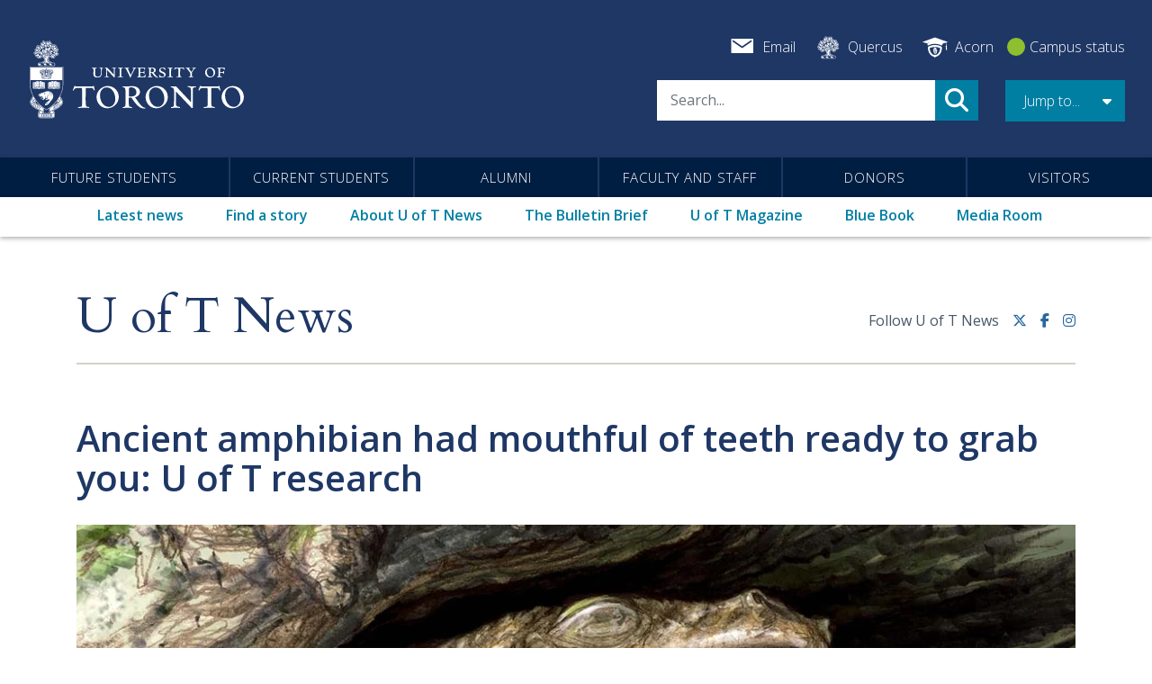

--- FILE ---
content_type: text/html; charset=UTF-8
request_url: https://www.utoronto.ca/news/ancient-amphibian-had-mouthful-teeth-ready-grab-you-u-t-research
body_size: 39728
content:
<!DOCTYPE html>
<html lang="en" dir="ltr" prefix="og: https://ogp.me/ns#">
  <head>
    <meta charset="utf-8" />
<meta name="description" content="The idea of being bitten by a nearly toothless modern frog or salamander sounds laughable, but their ancient ancestors had a full array of teeth, large fangs and thousands of tiny hook-like structures called denticles on the roofs of their mouths that would snare prey, according to new research by paleontologists at the University of Toronto." />
<link rel="canonical" href="https://www.utoronto.ca/news/ancient-amphibian-had-mouthful-teeth-ready-grab-you-u-t-research" />
<meta name="robots" content="index, follow" />
<link rel="image_src" href="/sites/default/files/2017-09-14-denticles-main-resized.jpg" />
<meta property="og:site_name" content="University of Toronto" />
<meta property="og:url" content="https://www.utoronto.ca/news/ancient-amphibian-had-mouthful-teeth-ready-grab-you-u-t-research" />
<meta property="og:title" content="Ancient amphibian had mouthful of teeth ready to grab you: U of T research" />
<meta property="og:description" content="The idea of being bitten by a nearly toothless modern frog or salamander sounds laughable, but their ancient ancestors had a full array of teeth, large fangs and thousands of tiny hook-like structures called denticles on the roofs of their mouths that would snare prey, according to new research by paleontologists at the University of Toronto." />
<meta property="og:image" content="https://www.utoronto.ca/sites/default/files/2017-09-14-denticles-main-resized.jpg" />
<meta name="twitter:card" content="summary_large_image" />
<meta name="twitter:title" content="Ancient amphibian had mouthful of teeth ready to grab you: U of T research" />
<meta name="twitter:site" content="@uoft" />
<meta name="twitter:description" content="The idea of being bitten by a nearly toothless modern frog or salamander sounds laughable, but their ancient ancestors had a full array of teeth, large fangs and thousands of tiny hook-like structures called denticles on the roofs of their mouths that would snare prey, according to new research by paleontologists at the University of Toronto." />
<meta name="twitter:image" content="https://www.utoronto.ca/sites/default/files/2017-09-14-denticles-main-resized.jpg" />
<meta name="Generator" content="Drupal 10 (https://www.drupal.org)" />
<meta name="MobileOptimized" content="width" />
<meta name="HandheldFriendly" content="true" />
<meta name="viewport" content="width=device-width, initial-scale=1, shrink-to-fit=no" />
<script type="application/ld+json">{
    "@context": "https://schema.org",
    "@graph": [
        {
            "@type": "Article",
            "@id": "https://www.utoronto.ca/news/ancient-amphibian-had-mouthful-teeth-ready-grab-you-u-t-research",
            "name": "Ancient amphibian had mouthful of teeth ready to grab you: U of T research",
            "headline": "Ancient amphibian had mouthful of teeth ready to grab you: U of T research",
            "description": "The idea of being bitten by a nearly toothless modern frog or salamander sounds laughable, but their ancient ancestors had a full array of teeth, large fangs and thousands of tiny hook-like structures called denticles on the roofs of their mouths that would snare prey, according to new research by paleontologists at the University of Toronto.",
            "about": [
                "University of Toronto Mississauga",
                "Department of Biology",
                "Paleontology"
            ],
            "image": {
                "@type": "ImageObject",
                "representativeOfPage": "True",
                "url": "https://www.utoronto.ca/sites/default/files/2017-09-14-denticles-main-resized.jpg",
                "width": "1110",
                "height": "740"
            },
            "datePublished": "2017-09-14T12:33:59-0400",
            "dateModified": "2017-09-27T16:10:30-0400",
            "isAccessibleForFree": "True",
            "author": {
                "@type": "Person",
                "@id": "https://www.utoronto.ca/news/authors-reporters/elaine-smith",
                "name": "Elaine Smith",
                "url": "https://www.utoronto.ca/news/authors-reporters/elaine-smith",
                "sameAs": []
            },
            "publisher": {
                "@type": "CollegeOrUniversity",
                "@id": "https://www.utoronto.ca/",
                "name": "University of Toronto News",
                "url": "https://www.utoronto.ca/",
                "sameAs": [
                    "https://en.wikipedia.org/wiki/University_of_Toronto",
                    "https://x.com/uoft",
                    "https://www.facebook.com/universitytoronto",
                    "https://www.instagram.com/uoft/",
                    "https://www.youtube.com/user/universitytoronto",
                    "https://www.linkedin.com/school/university-of-toronto"
                ],
                "logo": {
                    "@type": "ImageObject",
                    "representativeOfPage": "True",
                    "url": "https://www.utoronto.ca/sites/default/files/2022-02/meta-image-uoft_2.jpg",
                    "width": "1200",
                    "height": "627"
                }
            }
        }
    ]
}</script>
<meta http-equiv="x-ua-compatible" content="ie=edge" />
<link rel="icon" href="/themes/custom/bootstrap_uoft/images/favicons/favicon.ico" type="image/vnd.microsoft.icon" />
<script src="/sites/default/files/google_tag/utoronto.ca/google_tag.script.js?t96gzq" defer></script>

    
          <script type="text/javascript">(window.NREUM||(NREUM={})).init={privacy:{cookies_enabled:true},ajax:{deny_list:["bam.nr-data.net"]},feature_flags:["soft_nav"],distributed_tracing:{enabled:true}};(window.NREUM||(NREUM={})).loader_config={agentID:"1134326665",accountID:"3922848",trustKey:"66686",xpid:"Vw8FU15XABABVFVTAgUBV1MC",licenseKey:"NRJS-27992c020635ff9e4a2",applicationID:"1041546173",browserID:"1134326665"};;/*! For license information please see nr-loader-spa-1.308.0.min.js.LICENSE.txt */
(()=>{var e,t,r={384:(e,t,r)=>{"use strict";r.d(t,{NT:()=>a,US:()=>u,Zm:()=>o,bQ:()=>d,dV:()=>c,pV:()=>l});var n=r(6154),i=r(1863),s=r(1910);const a={beacon:"bam.nr-data.net",errorBeacon:"bam.nr-data.net"};function o(){return n.gm.NREUM||(n.gm.NREUM={}),void 0===n.gm.newrelic&&(n.gm.newrelic=n.gm.NREUM),n.gm.NREUM}function c(){let e=o();return e.o||(e.o={ST:n.gm.setTimeout,SI:n.gm.setImmediate||n.gm.setInterval,CT:n.gm.clearTimeout,XHR:n.gm.XMLHttpRequest,REQ:n.gm.Request,EV:n.gm.Event,PR:n.gm.Promise,MO:n.gm.MutationObserver,FETCH:n.gm.fetch,WS:n.gm.WebSocket},(0,s.i)(...Object.values(e.o))),e}function d(e,t){let r=o();r.initializedAgents??={},t.initializedAt={ms:(0,i.t)(),date:new Date},r.initializedAgents[e]=t}function u(e,t){o()[e]=t}function l(){return function(){let e=o();const t=e.info||{};e.info={beacon:a.beacon,errorBeacon:a.errorBeacon,...t}}(),function(){let e=o();const t=e.init||{};e.init={...t}}(),c(),function(){let e=o();const t=e.loader_config||{};e.loader_config={...t}}(),o()}},782:(e,t,r)=>{"use strict";r.d(t,{T:()=>n});const n=r(860).K7.pageViewTiming},860:(e,t,r)=>{"use strict";r.d(t,{$J:()=>u,K7:()=>c,P3:()=>d,XX:()=>i,Yy:()=>o,df:()=>s,qY:()=>n,v4:()=>a});const n="events",i="jserrors",s="browser/blobs",a="rum",o="browser/logs",c={ajax:"ajax",genericEvents:"generic_events",jserrors:i,logging:"logging",metrics:"metrics",pageAction:"page_action",pageViewEvent:"page_view_event",pageViewTiming:"page_view_timing",sessionReplay:"session_replay",sessionTrace:"session_trace",softNav:"soft_navigations",spa:"spa"},d={[c.pageViewEvent]:1,[c.pageViewTiming]:2,[c.metrics]:3,[c.jserrors]:4,[c.spa]:5,[c.ajax]:6,[c.sessionTrace]:7,[c.softNav]:8,[c.sessionReplay]:9,[c.logging]:10,[c.genericEvents]:11},u={[c.pageViewEvent]:a,[c.pageViewTiming]:n,[c.ajax]:n,[c.spa]:n,[c.softNav]:n,[c.metrics]:i,[c.jserrors]:i,[c.sessionTrace]:s,[c.sessionReplay]:s,[c.logging]:o,[c.genericEvents]:"ins"}},944:(e,t,r)=>{"use strict";r.d(t,{R:()=>i});var n=r(3241);function i(e,t){"function"==typeof console.debug&&(console.debug("New Relic Warning: https://github.com/newrelic/newrelic-browser-agent/blob/main/docs/warning-codes.md#".concat(e),t),(0,n.W)({agentIdentifier:null,drained:null,type:"data",name:"warn",feature:"warn",data:{code:e,secondary:t}}))}},993:(e,t,r)=>{"use strict";r.d(t,{A$:()=>s,ET:()=>a,TZ:()=>o,p_:()=>i});var n=r(860);const i={ERROR:"ERROR",WARN:"WARN",INFO:"INFO",DEBUG:"DEBUG",TRACE:"TRACE"},s={OFF:0,ERROR:1,WARN:2,INFO:3,DEBUG:4,TRACE:5},a="log",o=n.K7.logging},1541:(e,t,r)=>{"use strict";r.d(t,{U:()=>i,f:()=>n});const n={MFE:"MFE",BA:"BA"};function i(e,t){if(2!==t?.harvestEndpointVersion)return{};const r=t.agentRef.runtime.appMetadata.agents[0].entityGuid;return e?{"source.id":e.id,"source.name":e.name,"source.type":e.type,"parent.id":e.parent?.id||r,"parent.type":e.parent?.type||n.BA}:{"entity.guid":r,appId:t.agentRef.info.applicationID}}},1687:(e,t,r)=>{"use strict";r.d(t,{Ak:()=>d,Ze:()=>h,x3:()=>u});var n=r(3241),i=r(7836),s=r(3606),a=r(860),o=r(2646);const c={};function d(e,t){const r={staged:!1,priority:a.P3[t]||0};l(e),c[e].get(t)||c[e].set(t,r)}function u(e,t){e&&c[e]&&(c[e].get(t)&&c[e].delete(t),p(e,t,!1),c[e].size&&f(e))}function l(e){if(!e)throw new Error("agentIdentifier required");c[e]||(c[e]=new Map)}function h(e="",t="feature",r=!1){if(l(e),!e||!c[e].get(t)||r)return p(e,t);c[e].get(t).staged=!0,f(e)}function f(e){const t=Array.from(c[e]);t.every(([e,t])=>t.staged)&&(t.sort((e,t)=>e[1].priority-t[1].priority),t.forEach(([t])=>{c[e].delete(t),p(e,t)}))}function p(e,t,r=!0){const a=e?i.ee.get(e):i.ee,c=s.i.handlers;if(!a.aborted&&a.backlog&&c){if((0,n.W)({agentIdentifier:e,type:"lifecycle",name:"drain",feature:t}),r){const e=a.backlog[t],r=c[t];if(r){for(let t=0;e&&t<e.length;++t)g(e[t],r);Object.entries(r).forEach(([e,t])=>{Object.values(t||{}).forEach(t=>{t[0]?.on&&t[0]?.context()instanceof o.y&&t[0].on(e,t[1])})})}}a.isolatedBacklog||delete c[t],a.backlog[t]=null,a.emit("drain-"+t,[])}}function g(e,t){var r=e[1];Object.values(t[r]||{}).forEach(t=>{var r=e[0];if(t[0]===r){var n=t[1],i=e[3],s=e[2];n.apply(i,s)}})}},1738:(e,t,r)=>{"use strict";r.d(t,{U:()=>f,Y:()=>h});var n=r(3241),i=r(9908),s=r(1863),a=r(944),o=r(5701),c=r(3969),d=r(8362),u=r(860),l=r(4261);function h(e,t,r,s){const h=s||r;!h||h[e]&&h[e]!==d.d.prototype[e]||(h[e]=function(){(0,i.p)(c.xV,["API/"+e+"/called"],void 0,u.K7.metrics,r.ee),(0,n.W)({agentIdentifier:r.agentIdentifier,drained:!!o.B?.[r.agentIdentifier],type:"data",name:"api",feature:l.Pl+e,data:{}});try{return t.apply(this,arguments)}catch(e){(0,a.R)(23,e)}})}function f(e,t,r,n,a){const o=e.info;null===r?delete o.jsAttributes[t]:o.jsAttributes[t]=r,(a||null===r)&&(0,i.p)(l.Pl+n,[(0,s.t)(),t,r],void 0,"session",e.ee)}},1741:(e,t,r)=>{"use strict";r.d(t,{W:()=>s});var n=r(944),i=r(4261);class s{#e(e,...t){if(this[e]!==s.prototype[e])return this[e](...t);(0,n.R)(35,e)}addPageAction(e,t){return this.#e(i.hG,e,t)}register(e){return this.#e(i.eY,e)}recordCustomEvent(e,t){return this.#e(i.fF,e,t)}setPageViewName(e,t){return this.#e(i.Fw,e,t)}setCustomAttribute(e,t,r){return this.#e(i.cD,e,t,r)}noticeError(e,t){return this.#e(i.o5,e,t)}setUserId(e,t=!1){return this.#e(i.Dl,e,t)}setApplicationVersion(e){return this.#e(i.nb,e)}setErrorHandler(e){return this.#e(i.bt,e)}addRelease(e,t){return this.#e(i.k6,e,t)}log(e,t){return this.#e(i.$9,e,t)}start(){return this.#e(i.d3)}finished(e){return this.#e(i.BL,e)}recordReplay(){return this.#e(i.CH)}pauseReplay(){return this.#e(i.Tb)}addToTrace(e){return this.#e(i.U2,e)}setCurrentRouteName(e){return this.#e(i.PA,e)}interaction(e){return this.#e(i.dT,e)}wrapLogger(e,t,r){return this.#e(i.Wb,e,t,r)}measure(e,t){return this.#e(i.V1,e,t)}consent(e){return this.#e(i.Pv,e)}}},1863:(e,t,r)=>{"use strict";function n(){return Math.floor(performance.now())}r.d(t,{t:()=>n})},1910:(e,t,r)=>{"use strict";r.d(t,{i:()=>s});var n=r(944);const i=new Map;function s(...e){return e.every(e=>{if(i.has(e))return i.get(e);const t="function"==typeof e?e.toString():"",r=t.includes("[native code]"),s=t.includes("nrWrapper");return r||s||(0,n.R)(64,e?.name||t),i.set(e,r),r})}},2555:(e,t,r)=>{"use strict";r.d(t,{D:()=>o,f:()=>a});var n=r(384),i=r(8122);const s={beacon:n.NT.beacon,errorBeacon:n.NT.errorBeacon,licenseKey:void 0,applicationID:void 0,sa:void 0,queueTime:void 0,applicationTime:void 0,ttGuid:void 0,user:void 0,account:void 0,product:void 0,extra:void 0,jsAttributes:{},userAttributes:void 0,atts:void 0,transactionName:void 0,tNamePlain:void 0};function a(e){try{return!!e.licenseKey&&!!e.errorBeacon&&!!e.applicationID}catch(e){return!1}}const o=e=>(0,i.a)(e,s)},2614:(e,t,r)=>{"use strict";r.d(t,{BB:()=>a,H3:()=>n,g:()=>d,iL:()=>c,tS:()=>o,uh:()=>i,wk:()=>s});const n="NRBA",i="SESSION",s=144e5,a=18e5,o={STARTED:"session-started",PAUSE:"session-pause",RESET:"session-reset",RESUME:"session-resume",UPDATE:"session-update"},c={SAME_TAB:"same-tab",CROSS_TAB:"cross-tab"},d={OFF:0,FULL:1,ERROR:2}},2646:(e,t,r)=>{"use strict";r.d(t,{y:()=>n});class n{constructor(e){this.contextId=e}}},2843:(e,t,r)=>{"use strict";r.d(t,{G:()=>s,u:()=>i});var n=r(3878);function i(e,t=!1,r,i){(0,n.DD)("visibilitychange",function(){if(t)return void("hidden"===document.visibilityState&&e());e(document.visibilityState)},r,i)}function s(e,t,r){(0,n.sp)("pagehide",e,t,r)}},3241:(e,t,r)=>{"use strict";r.d(t,{W:()=>s});var n=r(6154);const i="newrelic";function s(e={}){try{n.gm.dispatchEvent(new CustomEvent(i,{detail:e}))}catch(e){}}},3304:(e,t,r)=>{"use strict";r.d(t,{A:()=>s});var n=r(7836);const i=()=>{const e=new WeakSet;return(t,r)=>{if("object"==typeof r&&null!==r){if(e.has(r))return;e.add(r)}return r}};function s(e){try{return JSON.stringify(e,i())??""}catch(e){try{n.ee.emit("internal-error",[e])}catch(e){}return""}}},3333:(e,t,r)=>{"use strict";r.d(t,{$v:()=>u,TZ:()=>n,Xh:()=>c,Zp:()=>i,kd:()=>d,mq:()=>o,nf:()=>a,qN:()=>s});const n=r(860).K7.genericEvents,i=["auxclick","click","copy","keydown","paste","scrollend"],s=["focus","blur"],a=4,o=1e3,c=2e3,d=["PageAction","UserAction","BrowserPerformance"],u={RESOURCES:"experimental.resources",REGISTER:"register"}},3434:(e,t,r)=>{"use strict";r.d(t,{Jt:()=>s,YM:()=>d});var n=r(7836),i=r(5607);const s="nr@original:".concat(i.W),a=50;var o=Object.prototype.hasOwnProperty,c=!1;function d(e,t){return e||(e=n.ee),r.inPlace=function(e,t,n,i,s){n||(n="");const a="-"===n.charAt(0);for(let o=0;o<t.length;o++){const c=t[o],d=e[c];l(d)||(e[c]=r(d,a?c+n:n,i,c,s))}},r.flag=s,r;function r(t,r,n,c,d){return l(t)?t:(r||(r=""),nrWrapper[s]=t,function(e,t,r){if(Object.defineProperty&&Object.keys)try{return Object.keys(e).forEach(function(r){Object.defineProperty(t,r,{get:function(){return e[r]},set:function(t){return e[r]=t,t}})}),t}catch(e){u([e],r)}for(var n in e)o.call(e,n)&&(t[n]=e[n])}(t,nrWrapper,e),nrWrapper);function nrWrapper(){var s,o,l,h;let f;try{o=this,s=[...arguments],l="function"==typeof n?n(s,o):n||{}}catch(t){u([t,"",[s,o,c],l],e)}i(r+"start",[s,o,c],l,d);const p=performance.now();let g;try{return h=t.apply(o,s),g=performance.now(),h}catch(e){throw g=performance.now(),i(r+"err",[s,o,e],l,d),f=e,f}finally{const e=g-p,t={start:p,end:g,duration:e,isLongTask:e>=a,methodName:c,thrownError:f};t.isLongTask&&i("long-task",[t,o],l,d),i(r+"end",[s,o,h],l,d)}}}function i(r,n,i,s){if(!c||t){var a=c;c=!0;try{e.emit(r,n,i,t,s)}catch(t){u([t,r,n,i],e)}c=a}}}function u(e,t){t||(t=n.ee);try{t.emit("internal-error",e)}catch(e){}}function l(e){return!(e&&"function"==typeof e&&e.apply&&!e[s])}},3606:(e,t,r)=>{"use strict";r.d(t,{i:()=>s});var n=r(9908);s.on=a;var i=s.handlers={};function s(e,t,r,s){a(s||n.d,i,e,t,r)}function a(e,t,r,i,s){s||(s="feature"),e||(e=n.d);var a=t[s]=t[s]||{};(a[r]=a[r]||[]).push([e,i])}},3738:(e,t,r)=>{"use strict";r.d(t,{He:()=>i,Kp:()=>o,Lc:()=>d,Rz:()=>u,TZ:()=>n,bD:()=>s,d3:()=>a,jx:()=>l,sl:()=>h,uP:()=>c});const n=r(860).K7.sessionTrace,i="bstResource",s="resource",a="-start",o="-end",c="fn"+a,d="fn"+o,u="pushState",l=1e3,h=3e4},3785:(e,t,r)=>{"use strict";r.d(t,{R:()=>c,b:()=>d});var n=r(9908),i=r(1863),s=r(860),a=r(3969),o=r(993);function c(e,t,r={},c=o.p_.INFO,d=!0,u,l=(0,i.t)()){(0,n.p)(a.xV,["API/logging/".concat(c.toLowerCase(),"/called")],void 0,s.K7.metrics,e),(0,n.p)(o.ET,[l,t,r,c,d,u],void 0,s.K7.logging,e)}function d(e){return"string"==typeof e&&Object.values(o.p_).some(t=>t===e.toUpperCase().trim())}},3878:(e,t,r)=>{"use strict";function n(e,t){return{capture:e,passive:!1,signal:t}}function i(e,t,r=!1,i){window.addEventListener(e,t,n(r,i))}function s(e,t,r=!1,i){document.addEventListener(e,t,n(r,i))}r.d(t,{DD:()=>s,jT:()=>n,sp:()=>i})},3962:(e,t,r)=>{"use strict";r.d(t,{AM:()=>a,O2:()=>l,OV:()=>s,Qu:()=>h,TZ:()=>c,ih:()=>f,pP:()=>o,t1:()=>u,tC:()=>i,wD:()=>d});var n=r(860);const i=["click","keydown","submit"],s="popstate",a="api",o="initialPageLoad",c=n.K7.softNav,d=5e3,u=500,l={INITIAL_PAGE_LOAD:"",ROUTE_CHANGE:1,UNSPECIFIED:2},h={INTERACTION:1,AJAX:2,CUSTOM_END:3,CUSTOM_TRACER:4},f={IP:"in progress",PF:"pending finish",FIN:"finished",CAN:"cancelled"}},3969:(e,t,r)=>{"use strict";r.d(t,{TZ:()=>n,XG:()=>o,rs:()=>i,xV:()=>a,z_:()=>s});const n=r(860).K7.metrics,i="sm",s="cm",a="storeSupportabilityMetrics",o="storeEventMetrics"},4234:(e,t,r)=>{"use strict";r.d(t,{W:()=>s});var n=r(7836),i=r(1687);class s{constructor(e,t){this.agentIdentifier=e,this.ee=n.ee.get(e),this.featureName=t,this.blocked=!1}deregisterDrain(){(0,i.x3)(this.agentIdentifier,this.featureName)}}},4261:(e,t,r)=>{"use strict";r.d(t,{$9:()=>u,BL:()=>c,CH:()=>p,Dl:()=>R,Fw:()=>w,PA:()=>v,Pl:()=>n,Pv:()=>A,Tb:()=>h,U2:()=>a,V1:()=>E,Wb:()=>T,bt:()=>y,cD:()=>b,d3:()=>x,dT:()=>d,eY:()=>g,fF:()=>f,hG:()=>s,hw:()=>i,k6:()=>o,nb:()=>m,o5:()=>l});const n="api-",i=n+"ixn-",s="addPageAction",a="addToTrace",o="addRelease",c="finished",d="interaction",u="log",l="noticeError",h="pauseReplay",f="recordCustomEvent",p="recordReplay",g="register",m="setApplicationVersion",v="setCurrentRouteName",b="setCustomAttribute",y="setErrorHandler",w="setPageViewName",R="setUserId",x="start",T="wrapLogger",E="measure",A="consent"},5205:(e,t,r)=>{"use strict";r.d(t,{j:()=>S});var n=r(384),i=r(1741);var s=r(2555),a=r(3333);const o=e=>{if(!e||"string"!=typeof e)return!1;try{document.createDocumentFragment().querySelector(e)}catch{return!1}return!0};var c=r(2614),d=r(944),u=r(8122);const l="[data-nr-mask]",h=e=>(0,u.a)(e,(()=>{const e={feature_flags:[],experimental:{allow_registered_children:!1,resources:!1},mask_selector:"*",block_selector:"[data-nr-block]",mask_input_options:{color:!1,date:!1,"datetime-local":!1,email:!1,month:!1,number:!1,range:!1,search:!1,tel:!1,text:!1,time:!1,url:!1,week:!1,textarea:!1,select:!1,password:!0}};return{ajax:{deny_list:void 0,block_internal:!0,enabled:!0,autoStart:!0},api:{get allow_registered_children(){return e.feature_flags.includes(a.$v.REGISTER)||e.experimental.allow_registered_children},set allow_registered_children(t){e.experimental.allow_registered_children=t},duplicate_registered_data:!1},browser_consent_mode:{enabled:!1},distributed_tracing:{enabled:void 0,exclude_newrelic_header:void 0,cors_use_newrelic_header:void 0,cors_use_tracecontext_headers:void 0,allowed_origins:void 0},get feature_flags(){return e.feature_flags},set feature_flags(t){e.feature_flags=t},generic_events:{enabled:!0,autoStart:!0},harvest:{interval:30},jserrors:{enabled:!0,autoStart:!0},logging:{enabled:!0,autoStart:!0},metrics:{enabled:!0,autoStart:!0},obfuscate:void 0,page_action:{enabled:!0},page_view_event:{enabled:!0,autoStart:!0},page_view_timing:{enabled:!0,autoStart:!0},performance:{capture_marks:!1,capture_measures:!1,capture_detail:!0,resources:{get enabled(){return e.feature_flags.includes(a.$v.RESOURCES)||e.experimental.resources},set enabled(t){e.experimental.resources=t},asset_types:[],first_party_domains:[],ignore_newrelic:!0}},privacy:{cookies_enabled:!0},proxy:{assets:void 0,beacon:void 0},session:{expiresMs:c.wk,inactiveMs:c.BB},session_replay:{autoStart:!0,enabled:!1,preload:!1,sampling_rate:10,error_sampling_rate:100,collect_fonts:!1,inline_images:!1,fix_stylesheets:!0,mask_all_inputs:!0,get mask_text_selector(){return e.mask_selector},set mask_text_selector(t){o(t)?e.mask_selector="".concat(t,",").concat(l):""===t||null===t?e.mask_selector=l:(0,d.R)(5,t)},get block_class(){return"nr-block"},get ignore_class(){return"nr-ignore"},get mask_text_class(){return"nr-mask"},get block_selector(){return e.block_selector},set block_selector(t){o(t)?e.block_selector+=",".concat(t):""!==t&&(0,d.R)(6,t)},get mask_input_options(){return e.mask_input_options},set mask_input_options(t){t&&"object"==typeof t?e.mask_input_options={...t,password:!0}:(0,d.R)(7,t)}},session_trace:{enabled:!0,autoStart:!0},soft_navigations:{enabled:!0,autoStart:!0},spa:{enabled:!0,autoStart:!0},ssl:void 0,user_actions:{enabled:!0,elementAttributes:["id","className","tagName","type"]}}})());var f=r(6154),p=r(9324);let g=0;const m={buildEnv:p.F3,distMethod:p.Xs,version:p.xv,originTime:f.WN},v={consented:!1},b={appMetadata:{},get consented(){return this.session?.state?.consent||v.consented},set consented(e){v.consented=e},customTransaction:void 0,denyList:void 0,disabled:!1,harvester:void 0,isolatedBacklog:!1,isRecording:!1,loaderType:void 0,maxBytes:3e4,obfuscator:void 0,onerror:void 0,ptid:void 0,releaseIds:{},session:void 0,timeKeeper:void 0,registeredEntities:[],jsAttributesMetadata:{bytes:0},get harvestCount(){return++g}},y=e=>{const t=(0,u.a)(e,b),r=Object.keys(m).reduce((e,t)=>(e[t]={value:m[t],writable:!1,configurable:!0,enumerable:!0},e),{});return Object.defineProperties(t,r)};var w=r(5701);const R=e=>{const t=e.startsWith("http");e+="/",r.p=t?e:"https://"+e};var x=r(7836),T=r(3241);const E={accountID:void 0,trustKey:void 0,agentID:void 0,licenseKey:void 0,applicationID:void 0,xpid:void 0},A=e=>(0,u.a)(e,E),_=new Set;function S(e,t={},r,a){let{init:o,info:c,loader_config:d,runtime:u={},exposed:l=!0}=t;if(!c){const e=(0,n.pV)();o=e.init,c=e.info,d=e.loader_config}e.init=h(o||{}),e.loader_config=A(d||{}),c.jsAttributes??={},f.bv&&(c.jsAttributes.isWorker=!0),e.info=(0,s.D)(c);const p=e.init,g=[c.beacon,c.errorBeacon];_.has(e.agentIdentifier)||(p.proxy.assets&&(R(p.proxy.assets),g.push(p.proxy.assets)),p.proxy.beacon&&g.push(p.proxy.beacon),e.beacons=[...g],function(e){const t=(0,n.pV)();Object.getOwnPropertyNames(i.W.prototype).forEach(r=>{const n=i.W.prototype[r];if("function"!=typeof n||"constructor"===n)return;let s=t[r];e[r]&&!1!==e.exposed&&"micro-agent"!==e.runtime?.loaderType&&(t[r]=(...t)=>{const n=e[r](...t);return s?s(...t):n})})}(e),(0,n.US)("activatedFeatures",w.B)),u.denyList=[...p.ajax.deny_list||[],...p.ajax.block_internal?g:[]],u.ptid=e.agentIdentifier,u.loaderType=r,e.runtime=y(u),_.has(e.agentIdentifier)||(e.ee=x.ee.get(e.agentIdentifier),e.exposed=l,(0,T.W)({agentIdentifier:e.agentIdentifier,drained:!!w.B?.[e.agentIdentifier],type:"lifecycle",name:"initialize",feature:void 0,data:e.config})),_.add(e.agentIdentifier)}},5270:(e,t,r)=>{"use strict";r.d(t,{Aw:()=>a,SR:()=>s,rF:()=>o});var n=r(384),i=r(7767);function s(e){return!!(0,n.dV)().o.MO&&(0,i.V)(e)&&!0===e?.session_trace.enabled}function a(e){return!0===e?.session_replay.preload&&s(e)}function o(e,t){try{if("string"==typeof t?.type){if("password"===t.type.toLowerCase())return"*".repeat(e?.length||0);if(void 0!==t?.dataset?.nrUnmask||t?.classList?.contains("nr-unmask"))return e}}catch(e){}return"string"==typeof e?e.replace(/[\S]/g,"*"):"*".repeat(e?.length||0)}},5289:(e,t,r)=>{"use strict";r.d(t,{GG:()=>a,Qr:()=>c,sB:()=>o});var n=r(3878),i=r(6389);function s(){return"undefined"==typeof document||"complete"===document.readyState}function a(e,t){if(s())return e();const r=(0,i.J)(e),a=setInterval(()=>{s()&&(clearInterval(a),r())},500);(0,n.sp)("load",r,t)}function o(e){if(s())return e();(0,n.DD)("DOMContentLoaded",e)}function c(e){if(s())return e();(0,n.sp)("popstate",e)}},5607:(e,t,r)=>{"use strict";r.d(t,{W:()=>n});const n=(0,r(9566).bz)()},5701:(e,t,r)=>{"use strict";r.d(t,{B:()=>s,t:()=>a});var n=r(3241);const i=new Set,s={};function a(e,t){const r=t.agentIdentifier;s[r]??={},e&&"object"==typeof e&&(i.has(r)||(t.ee.emit("rumresp",[e]),s[r]=e,i.add(r),(0,n.W)({agentIdentifier:r,loaded:!0,drained:!0,type:"lifecycle",name:"load",feature:void 0,data:e})))}},6154:(e,t,r)=>{"use strict";r.d(t,{OF:()=>d,RI:()=>i,WN:()=>h,bv:()=>s,eN:()=>f,gm:()=>a,lR:()=>l,m:()=>c,mw:()=>o,sb:()=>u});var n=r(1863);const i="undefined"!=typeof window&&!!window.document,s="undefined"!=typeof WorkerGlobalScope&&("undefined"!=typeof self&&self instanceof WorkerGlobalScope&&self.navigator instanceof WorkerNavigator||"undefined"!=typeof globalThis&&globalThis instanceof WorkerGlobalScope&&globalThis.navigator instanceof WorkerNavigator),a=i?window:"undefined"!=typeof WorkerGlobalScope&&("undefined"!=typeof self&&self instanceof WorkerGlobalScope&&self||"undefined"!=typeof globalThis&&globalThis instanceof WorkerGlobalScope&&globalThis),o=Boolean("hidden"===a?.document?.visibilityState),c=""+a?.location,d=/iPad|iPhone|iPod/.test(a.navigator?.userAgent),u=d&&"undefined"==typeof SharedWorker,l=(()=>{const e=a.navigator?.userAgent?.match(/Firefox[/\s](\d+\.\d+)/);return Array.isArray(e)&&e.length>=2?+e[1]:0})(),h=Date.now()-(0,n.t)(),f=()=>"undefined"!=typeof PerformanceNavigationTiming&&a?.performance?.getEntriesByType("navigation")?.[0]?.responseStart},6344:(e,t,r)=>{"use strict";r.d(t,{BB:()=>u,Qb:()=>l,TZ:()=>i,Ug:()=>a,Vh:()=>s,_s:()=>o,bc:()=>d,yP:()=>c});var n=r(2614);const i=r(860).K7.sessionReplay,s="errorDuringReplay",a=.12,o={DomContentLoaded:0,Load:1,FullSnapshot:2,IncrementalSnapshot:3,Meta:4,Custom:5},c={[n.g.ERROR]:15e3,[n.g.FULL]:3e5,[n.g.OFF]:0},d={RESET:{message:"Session was reset",sm:"Reset"},IMPORT:{message:"Recorder failed to import",sm:"Import"},TOO_MANY:{message:"429: Too Many Requests",sm:"Too-Many"},TOO_BIG:{message:"Payload was too large",sm:"Too-Big"},CROSS_TAB:{message:"Session Entity was set to OFF on another tab",sm:"Cross-Tab"},ENTITLEMENTS:{message:"Session Replay is not allowed and will not be started",sm:"Entitlement"}},u=5e3,l={API:"api",RESUME:"resume",SWITCH_TO_FULL:"switchToFull",INITIALIZE:"initialize",PRELOAD:"preload"}},6389:(e,t,r)=>{"use strict";function n(e,t=500,r={}){const n=r?.leading||!1;let i;return(...r)=>{n&&void 0===i&&(e.apply(this,r),i=setTimeout(()=>{i=clearTimeout(i)},t)),n||(clearTimeout(i),i=setTimeout(()=>{e.apply(this,r)},t))}}function i(e){let t=!1;return(...r)=>{t||(t=!0,e.apply(this,r))}}r.d(t,{J:()=>i,s:()=>n})},6630:(e,t,r)=>{"use strict";r.d(t,{T:()=>n});const n=r(860).K7.pageViewEvent},6774:(e,t,r)=>{"use strict";r.d(t,{T:()=>n});const n=r(860).K7.jserrors},7295:(e,t,r)=>{"use strict";r.d(t,{Xv:()=>a,gX:()=>i,iW:()=>s});var n=[];function i(e){if(!e||s(e))return!1;if(0===n.length)return!0;if("*"===n[0].hostname)return!1;for(var t=0;t<n.length;t++){var r=n[t];if(r.hostname.test(e.hostname)&&r.pathname.test(e.pathname))return!1}return!0}function s(e){return void 0===e.hostname}function a(e){if(n=[],e&&e.length)for(var t=0;t<e.length;t++){let r=e[t];if(!r)continue;if("*"===r)return void(n=[{hostname:"*"}]);0===r.indexOf("http://")?r=r.substring(7):0===r.indexOf("https://")&&(r=r.substring(8));const i=r.indexOf("/");let s,a;i>0?(s=r.substring(0,i),a=r.substring(i)):(s=r,a="*");let[c]=s.split(":");n.push({hostname:o(c),pathname:o(a,!0)})}}function o(e,t=!1){const r=e.replace(/[.+?^${}()|[\]\\]/g,e=>"\\"+e).replace(/\*/g,".*?");return new RegExp((t?"^":"")+r+"$")}},7485:(e,t,r)=>{"use strict";r.d(t,{D:()=>i});var n=r(6154);function i(e){if(0===(e||"").indexOf("data:"))return{protocol:"data"};try{const t=new URL(e,location.href),r={port:t.port,hostname:t.hostname,pathname:t.pathname,search:t.search,protocol:t.protocol.slice(0,t.protocol.indexOf(":")),sameOrigin:t.protocol===n.gm?.location?.protocol&&t.host===n.gm?.location?.host};return r.port&&""!==r.port||("http:"===t.protocol&&(r.port="80"),"https:"===t.protocol&&(r.port="443")),r.pathname&&""!==r.pathname?r.pathname.startsWith("/")||(r.pathname="/".concat(r.pathname)):r.pathname="/",r}catch(e){return{}}}},7699:(e,t,r)=>{"use strict";r.d(t,{It:()=>s,KC:()=>o,No:()=>i,qh:()=>a});var n=r(860);const i=16e3,s=1e6,a="SESSION_ERROR",o={[n.K7.logging]:!0,[n.K7.genericEvents]:!1,[n.K7.jserrors]:!1,[n.K7.ajax]:!1}},7767:(e,t,r)=>{"use strict";r.d(t,{V:()=>i});var n=r(6154);const i=e=>n.RI&&!0===e?.privacy.cookies_enabled},7836:(e,t,r)=>{"use strict";r.d(t,{P:()=>o,ee:()=>c});var n=r(384),i=r(8990),s=r(2646),a=r(5607);const o="nr@context:".concat(a.W),c=function e(t,r){var n={},a={},u={},l=!1;try{l=16===r.length&&d.initializedAgents?.[r]?.runtime.isolatedBacklog}catch(e){}var h={on:p,addEventListener:p,removeEventListener:function(e,t){var r=n[e];if(!r)return;for(var i=0;i<r.length;i++)r[i]===t&&r.splice(i,1)},emit:function(e,r,n,i,s){!1!==s&&(s=!0);if(c.aborted&&!i)return;t&&s&&t.emit(e,r,n);var o=f(n);g(e).forEach(e=>{e.apply(o,r)});var d=v()[a[e]];d&&d.push([h,e,r,o]);return o},get:m,listeners:g,context:f,buffer:function(e,t){const r=v();if(t=t||"feature",h.aborted)return;Object.entries(e||{}).forEach(([e,n])=>{a[n]=t,t in r||(r[t]=[])})},abort:function(){h._aborted=!0,Object.keys(h.backlog).forEach(e=>{delete h.backlog[e]})},isBuffering:function(e){return!!v()[a[e]]},debugId:r,backlog:l?{}:t&&"object"==typeof t.backlog?t.backlog:{},isolatedBacklog:l};return Object.defineProperty(h,"aborted",{get:()=>{let e=h._aborted||!1;return e||(t&&(e=t.aborted),e)}}),h;function f(e){return e&&e instanceof s.y?e:e?(0,i.I)(e,o,()=>new s.y(o)):new s.y(o)}function p(e,t){n[e]=g(e).concat(t)}function g(e){return n[e]||[]}function m(t){return u[t]=u[t]||e(h,t)}function v(){return h.backlog}}(void 0,"globalEE"),d=(0,n.Zm)();d.ee||(d.ee=c)},8122:(e,t,r)=>{"use strict";r.d(t,{a:()=>i});var n=r(944);function i(e,t){try{if(!e||"object"!=typeof e)return(0,n.R)(3);if(!t||"object"!=typeof t)return(0,n.R)(4);const r=Object.create(Object.getPrototypeOf(t),Object.getOwnPropertyDescriptors(t)),s=0===Object.keys(r).length?e:r;for(let a in s)if(void 0!==e[a])try{if(null===e[a]){r[a]=null;continue}Array.isArray(e[a])&&Array.isArray(t[a])?r[a]=Array.from(new Set([...e[a],...t[a]])):"object"==typeof e[a]&&"object"==typeof t[a]?r[a]=i(e[a],t[a]):r[a]=e[a]}catch(e){r[a]||(0,n.R)(1,e)}return r}catch(e){(0,n.R)(2,e)}}},8139:(e,t,r)=>{"use strict";r.d(t,{u:()=>h});var n=r(7836),i=r(3434),s=r(8990),a=r(6154);const o={},c=a.gm.XMLHttpRequest,d="addEventListener",u="removeEventListener",l="nr@wrapped:".concat(n.P);function h(e){var t=function(e){return(e||n.ee).get("events")}(e);if(o[t.debugId]++)return t;o[t.debugId]=1;var r=(0,i.YM)(t,!0);function h(e){r.inPlace(e,[d,u],"-",p)}function p(e,t){return e[1]}return"getPrototypeOf"in Object&&(a.RI&&f(document,h),c&&f(c.prototype,h),f(a.gm,h)),t.on(d+"-start",function(e,t){var n=e[1];if(null!==n&&("function"==typeof n||"object"==typeof n)&&"newrelic"!==e[0]){var i=(0,s.I)(n,l,function(){var e={object:function(){if("function"!=typeof n.handleEvent)return;return n.handleEvent.apply(n,arguments)},function:n}[typeof n];return e?r(e,"fn-",null,e.name||"anonymous"):n});this.wrapped=e[1]=i}}),t.on(u+"-start",function(e){e[1]=this.wrapped||e[1]}),t}function f(e,t,...r){let n=e;for(;"object"==typeof n&&!Object.prototype.hasOwnProperty.call(n,d);)n=Object.getPrototypeOf(n);n&&t(n,...r)}},8362:(e,t,r)=>{"use strict";r.d(t,{d:()=>s});var n=r(9566),i=r(1741);class s extends i.W{agentIdentifier=(0,n.LA)(16)}},8374:(e,t,r)=>{r.nc=(()=>{try{return document?.currentScript?.nonce}catch(e){}return""})()},8990:(e,t,r)=>{"use strict";r.d(t,{I:()=>i});var n=Object.prototype.hasOwnProperty;function i(e,t,r){if(n.call(e,t))return e[t];var i=r();if(Object.defineProperty&&Object.keys)try{return Object.defineProperty(e,t,{value:i,writable:!0,enumerable:!1}),i}catch(e){}return e[t]=i,i}},9119:(e,t,r)=>{"use strict";r.d(t,{L:()=>s});var n=/([^?#]*)[^#]*(#[^?]*|$).*/,i=/([^?#]*)().*/;function s(e,t){return e?e.replace(t?n:i,"$1$2"):e}},9300:(e,t,r)=>{"use strict";r.d(t,{T:()=>n});const n=r(860).K7.ajax},9324:(e,t,r)=>{"use strict";r.d(t,{AJ:()=>a,F3:()=>i,Xs:()=>s,Yq:()=>o,xv:()=>n});const n="1.308.0",i="PROD",s="CDN",a="@newrelic/rrweb",o="1.0.1"},9566:(e,t,r)=>{"use strict";r.d(t,{LA:()=>o,ZF:()=>c,bz:()=>a,el:()=>d});var n=r(6154);const i="xxxxxxxx-xxxx-4xxx-yxxx-xxxxxxxxxxxx";function s(e,t){return e?15&e[t]:16*Math.random()|0}function a(){const e=n.gm?.crypto||n.gm?.msCrypto;let t,r=0;return e&&e.getRandomValues&&(t=e.getRandomValues(new Uint8Array(30))),i.split("").map(e=>"x"===e?s(t,r++).toString(16):"y"===e?(3&s()|8).toString(16):e).join("")}function o(e){const t=n.gm?.crypto||n.gm?.msCrypto;let r,i=0;t&&t.getRandomValues&&(r=t.getRandomValues(new Uint8Array(e)));const a=[];for(var o=0;o<e;o++)a.push(s(r,i++).toString(16));return a.join("")}function c(){return o(16)}function d(){return o(32)}},9908:(e,t,r)=>{"use strict";r.d(t,{d:()=>n,p:()=>i});var n=r(7836).ee.get("handle");function i(e,t,r,i,s){s?(s.buffer([e],i),s.emit(e,t,r)):(n.buffer([e],i),n.emit(e,t,r))}}},n={};function i(e){var t=n[e];if(void 0!==t)return t.exports;var s=n[e]={exports:{}};return r[e](s,s.exports,i),s.exports}i.m=r,i.d=(e,t)=>{for(var r in t)i.o(t,r)&&!i.o(e,r)&&Object.defineProperty(e,r,{enumerable:!0,get:t[r]})},i.f={},i.e=e=>Promise.all(Object.keys(i.f).reduce((t,r)=>(i.f[r](e,t),t),[])),i.u=e=>({212:"nr-spa-compressor",249:"nr-spa-recorder",478:"nr-spa"}[e]+"-1.308.0.min.js"),i.o=(e,t)=>Object.prototype.hasOwnProperty.call(e,t),e={},t="NRBA-1.308.0.PROD:",i.l=(r,n,s,a)=>{if(e[r])e[r].push(n);else{var o,c;if(void 0!==s)for(var d=document.getElementsByTagName("script"),u=0;u<d.length;u++){var l=d[u];if(l.getAttribute("src")==r||l.getAttribute("data-webpack")==t+s){o=l;break}}if(!o){c=!0;var h={478:"sha512-RSfSVnmHk59T/uIPbdSE0LPeqcEdF4/+XhfJdBuccH5rYMOEZDhFdtnh6X6nJk7hGpzHd9Ujhsy7lZEz/ORYCQ==",249:"sha512-ehJXhmntm85NSqW4MkhfQqmeKFulra3klDyY0OPDUE+sQ3GokHlPh1pmAzuNy//3j4ac6lzIbmXLvGQBMYmrkg==",212:"sha512-B9h4CR46ndKRgMBcK+j67uSR2RCnJfGefU+A7FrgR/k42ovXy5x/MAVFiSvFxuVeEk/pNLgvYGMp1cBSK/G6Fg=="};(o=document.createElement("script")).charset="utf-8",i.nc&&o.setAttribute("nonce",i.nc),o.setAttribute("data-webpack",t+s),o.src=r,0!==o.src.indexOf(window.location.origin+"/")&&(o.crossOrigin="anonymous"),h[a]&&(o.integrity=h[a])}e[r]=[n];var f=(t,n)=>{o.onerror=o.onload=null,clearTimeout(p);var i=e[r];if(delete e[r],o.parentNode&&o.parentNode.removeChild(o),i&&i.forEach(e=>e(n)),t)return t(n)},p=setTimeout(f.bind(null,void 0,{type:"timeout",target:o}),12e4);o.onerror=f.bind(null,o.onerror),o.onload=f.bind(null,o.onload),c&&document.head.appendChild(o)}},i.r=e=>{"undefined"!=typeof Symbol&&Symbol.toStringTag&&Object.defineProperty(e,Symbol.toStringTag,{value:"Module"}),Object.defineProperty(e,"__esModule",{value:!0})},i.p="https://js-agent.newrelic.com/",(()=>{var e={38:0,788:0};i.f.j=(t,r)=>{var n=i.o(e,t)?e[t]:void 0;if(0!==n)if(n)r.push(n[2]);else{var s=new Promise((r,i)=>n=e[t]=[r,i]);r.push(n[2]=s);var a=i.p+i.u(t),o=new Error;i.l(a,r=>{if(i.o(e,t)&&(0!==(n=e[t])&&(e[t]=void 0),n)){var s=r&&("load"===r.type?"missing":r.type),a=r&&r.target&&r.target.src;o.message="Loading chunk "+t+" failed: ("+s+": "+a+")",o.name="ChunkLoadError",o.type=s,o.request=a,n[1](o)}},"chunk-"+t,t)}};var t=(t,r)=>{var n,s,[a,o,c]=r,d=0;if(a.some(t=>0!==e[t])){for(n in o)i.o(o,n)&&(i.m[n]=o[n]);if(c)c(i)}for(t&&t(r);d<a.length;d++)s=a[d],i.o(e,s)&&e[s]&&e[s][0](),e[s]=0},r=self["webpackChunk:NRBA-1.308.0.PROD"]=self["webpackChunk:NRBA-1.308.0.PROD"]||[];r.forEach(t.bind(null,0)),r.push=t.bind(null,r.push.bind(r))})(),(()=>{"use strict";i(8374);var e=i(8362),t=i(860);const r=Object.values(t.K7);var n=i(5205);var s=i(9908),a=i(1863),o=i(4261),c=i(1738);var d=i(1687),u=i(4234),l=i(5289),h=i(6154),f=i(944),p=i(5270),g=i(7767),m=i(6389),v=i(7699);class b extends u.W{constructor(e,t){super(e.agentIdentifier,t),this.agentRef=e,this.abortHandler=void 0,this.featAggregate=void 0,this.loadedSuccessfully=void 0,this.onAggregateImported=new Promise(e=>{this.loadedSuccessfully=e}),this.deferred=Promise.resolve(),!1===e.init[this.featureName].autoStart?this.deferred=new Promise((t,r)=>{this.ee.on("manual-start-all",(0,m.J)(()=>{(0,d.Ak)(e.agentIdentifier,this.featureName),t()}))}):(0,d.Ak)(e.agentIdentifier,t)}importAggregator(e,t,r={}){if(this.featAggregate)return;const n=async()=>{let n;await this.deferred;try{if((0,g.V)(e.init)){const{setupAgentSession:t}=await i.e(478).then(i.bind(i,8766));n=t(e)}}catch(e){(0,f.R)(20,e),this.ee.emit("internal-error",[e]),(0,s.p)(v.qh,[e],void 0,this.featureName,this.ee)}try{if(!this.#t(this.featureName,n,e.init))return(0,d.Ze)(this.agentIdentifier,this.featureName),void this.loadedSuccessfully(!1);const{Aggregate:i}=await t();this.featAggregate=new i(e,r),e.runtime.harvester.initializedAggregates.push(this.featAggregate),this.loadedSuccessfully(!0)}catch(e){(0,f.R)(34,e),this.abortHandler?.(),(0,d.Ze)(this.agentIdentifier,this.featureName,!0),this.loadedSuccessfully(!1),this.ee&&this.ee.abort()}};h.RI?(0,l.GG)(()=>n(),!0):n()}#t(e,r,n){if(this.blocked)return!1;switch(e){case t.K7.sessionReplay:return(0,p.SR)(n)&&!!r;case t.K7.sessionTrace:return!!r;default:return!0}}}var y=i(6630),w=i(2614),R=i(3241);class x extends b{static featureName=y.T;constructor(e){var t;super(e,y.T),this.setupInspectionEvents(e.agentIdentifier),t=e,(0,c.Y)(o.Fw,function(e,r){"string"==typeof e&&("/"!==e.charAt(0)&&(e="/"+e),t.runtime.customTransaction=(r||"http://custom.transaction")+e,(0,s.p)(o.Pl+o.Fw,[(0,a.t)()],void 0,void 0,t.ee))},t),this.importAggregator(e,()=>i.e(478).then(i.bind(i,2467)))}setupInspectionEvents(e){const t=(t,r)=>{t&&(0,R.W)({agentIdentifier:e,timeStamp:t.timeStamp,loaded:"complete"===t.target.readyState,type:"window",name:r,data:t.target.location+""})};(0,l.sB)(e=>{t(e,"DOMContentLoaded")}),(0,l.GG)(e=>{t(e,"load")}),(0,l.Qr)(e=>{t(e,"navigate")}),this.ee.on(w.tS.UPDATE,(t,r)=>{(0,R.W)({agentIdentifier:e,type:"lifecycle",name:"session",data:r})})}}var T=i(384);class E extends e.d{constructor(e){var t;(super(),h.gm)?(this.features={},(0,T.bQ)(this.agentIdentifier,this),this.desiredFeatures=new Set(e.features||[]),this.desiredFeatures.add(x),(0,n.j)(this,e,e.loaderType||"agent"),t=this,(0,c.Y)(o.cD,function(e,r,n=!1){if("string"==typeof e){if(["string","number","boolean"].includes(typeof r)||null===r)return(0,c.U)(t,e,r,o.cD,n);(0,f.R)(40,typeof r)}else(0,f.R)(39,typeof e)},t),function(e){(0,c.Y)(o.Dl,function(t,r=!1){if("string"!=typeof t&&null!==t)return void(0,f.R)(41,typeof t);const n=e.info.jsAttributes["enduser.id"];r&&null!=n&&n!==t?(0,s.p)(o.Pl+"setUserIdAndResetSession",[t],void 0,"session",e.ee):(0,c.U)(e,"enduser.id",t,o.Dl,!0)},e)}(this),function(e){(0,c.Y)(o.nb,function(t){if("string"==typeof t||null===t)return(0,c.U)(e,"application.version",t,o.nb,!1);(0,f.R)(42,typeof t)},e)}(this),function(e){(0,c.Y)(o.d3,function(){e.ee.emit("manual-start-all")},e)}(this),function(e){(0,c.Y)(o.Pv,function(t=!0){if("boolean"==typeof t){if((0,s.p)(o.Pl+o.Pv,[t],void 0,"session",e.ee),e.runtime.consented=t,t){const t=e.features.page_view_event;t.onAggregateImported.then(e=>{const r=t.featAggregate;e&&!r.sentRum&&r.sendRum()})}}else(0,f.R)(65,typeof t)},e)}(this),this.run()):(0,f.R)(21)}get config(){return{info:this.info,init:this.init,loader_config:this.loader_config,runtime:this.runtime}}get api(){return this}run(){try{const e=function(e){const t={};return r.forEach(r=>{t[r]=!!e[r]?.enabled}),t}(this.init),n=[...this.desiredFeatures];n.sort((e,r)=>t.P3[e.featureName]-t.P3[r.featureName]),n.forEach(r=>{if(!e[r.featureName]&&r.featureName!==t.K7.pageViewEvent)return;if(r.featureName===t.K7.spa)return void(0,f.R)(67);const n=function(e){switch(e){case t.K7.ajax:return[t.K7.jserrors];case t.K7.sessionTrace:return[t.K7.ajax,t.K7.pageViewEvent];case t.K7.sessionReplay:return[t.K7.sessionTrace];case t.K7.pageViewTiming:return[t.K7.pageViewEvent];default:return[]}}(r.featureName).filter(e=>!(e in this.features));n.length>0&&(0,f.R)(36,{targetFeature:r.featureName,missingDependencies:n}),this.features[r.featureName]=new r(this)})}catch(e){(0,f.R)(22,e);for(const e in this.features)this.features[e].abortHandler?.();const t=(0,T.Zm)();delete t.initializedAgents[this.agentIdentifier]?.features,delete this.sharedAggregator;return t.ee.get(this.agentIdentifier).abort(),!1}}}var A=i(2843),_=i(782);class S extends b{static featureName=_.T;constructor(e){super(e,_.T),h.RI&&((0,A.u)(()=>(0,s.p)("docHidden",[(0,a.t)()],void 0,_.T,this.ee),!0),(0,A.G)(()=>(0,s.p)("winPagehide",[(0,a.t)()],void 0,_.T,this.ee)),this.importAggregator(e,()=>i.e(478).then(i.bind(i,9917))))}}var O=i(3969);class I extends b{static featureName=O.TZ;constructor(e){super(e,O.TZ),h.RI&&document.addEventListener("securitypolicyviolation",e=>{(0,s.p)(O.xV,["Generic/CSPViolation/Detected"],void 0,this.featureName,this.ee)}),this.importAggregator(e,()=>i.e(478).then(i.bind(i,6555)))}}var N=i(6774),P=i(3878),k=i(3304);class D{constructor(e,t,r,n,i){this.name="UncaughtError",this.message="string"==typeof e?e:(0,k.A)(e),this.sourceURL=t,this.line=r,this.column=n,this.__newrelic=i}}function C(e){return M(e)?e:new D(void 0!==e?.message?e.message:e,e?.filename||e?.sourceURL,e?.lineno||e?.line,e?.colno||e?.col,e?.__newrelic,e?.cause)}function j(e){const t="Unhandled Promise Rejection: ";if(!e?.reason)return;if(M(e.reason)){try{e.reason.message.startsWith(t)||(e.reason.message=t+e.reason.message)}catch(e){}return C(e.reason)}const r=C(e.reason);return(r.message||"").startsWith(t)||(r.message=t+r.message),r}function L(e){if(e.error instanceof SyntaxError&&!/:\d+$/.test(e.error.stack?.trim())){const t=new D(e.message,e.filename,e.lineno,e.colno,e.error.__newrelic,e.cause);return t.name=SyntaxError.name,t}return M(e.error)?e.error:C(e)}function M(e){return e instanceof Error&&!!e.stack}function H(e,r,n,i,o=(0,a.t)()){"string"==typeof e&&(e=new Error(e)),(0,s.p)("err",[e,o,!1,r,n.runtime.isRecording,void 0,i],void 0,t.K7.jserrors,n.ee),(0,s.p)("uaErr",[],void 0,t.K7.genericEvents,n.ee)}var B=i(1541),K=i(993),W=i(3785);function U(e,{customAttributes:t={},level:r=K.p_.INFO}={},n,i,s=(0,a.t)()){(0,W.R)(n.ee,e,t,r,!1,i,s)}function F(e,r,n,i,c=(0,a.t)()){(0,s.p)(o.Pl+o.hG,[c,e,r,i],void 0,t.K7.genericEvents,n.ee)}function V(e,r,n,i,c=(0,a.t)()){const{start:d,end:u,customAttributes:l}=r||{},h={customAttributes:l||{}};if("object"!=typeof h.customAttributes||"string"!=typeof e||0===e.length)return void(0,f.R)(57);const p=(e,t)=>null==e?t:"number"==typeof e?e:e instanceof PerformanceMark?e.startTime:Number.NaN;if(h.start=p(d,0),h.end=p(u,c),Number.isNaN(h.start)||Number.isNaN(h.end))(0,f.R)(57);else{if(h.duration=h.end-h.start,!(h.duration<0))return(0,s.p)(o.Pl+o.V1,[h,e,i],void 0,t.K7.genericEvents,n.ee),h;(0,f.R)(58)}}function G(e,r={},n,i,c=(0,a.t)()){(0,s.p)(o.Pl+o.fF,[c,e,r,i],void 0,t.K7.genericEvents,n.ee)}function z(e){(0,c.Y)(o.eY,function(t){return Y(e,t)},e)}function Y(e,r,n){(0,f.R)(54,"newrelic.register"),r||={},r.type=B.f.MFE,r.licenseKey||=e.info.licenseKey,r.blocked=!1,r.parent=n||{},Array.isArray(r.tags)||(r.tags=[]);const i={};r.tags.forEach(e=>{"name"!==e&&"id"!==e&&(i["source.".concat(e)]=!0)}),r.isolated??=!0;let o=()=>{};const c=e.runtime.registeredEntities;if(!r.isolated){const e=c.find(({metadata:{target:{id:e}}})=>e===r.id&&!r.isolated);if(e)return e}const d=e=>{r.blocked=!0,o=e};function u(e){return"string"==typeof e&&!!e.trim()&&e.trim().length<501||"number"==typeof e}e.init.api.allow_registered_children||d((0,m.J)(()=>(0,f.R)(55))),u(r.id)&&u(r.name)||d((0,m.J)(()=>(0,f.R)(48,r)));const l={addPageAction:(t,n={})=>g(F,[t,{...i,...n},e],r),deregister:()=>{d((0,m.J)(()=>(0,f.R)(68)))},log:(t,n={})=>g(U,[t,{...n,customAttributes:{...i,...n.customAttributes||{}}},e],r),measure:(t,n={})=>g(V,[t,{...n,customAttributes:{...i,...n.customAttributes||{}}},e],r),noticeError:(t,n={})=>g(H,[t,{...i,...n},e],r),register:(t={})=>g(Y,[e,t],l.metadata.target),recordCustomEvent:(t,n={})=>g(G,[t,{...i,...n},e],r),setApplicationVersion:e=>p("application.version",e),setCustomAttribute:(e,t)=>p(e,t),setUserId:e=>p("enduser.id",e),metadata:{customAttributes:i,target:r}},h=()=>(r.blocked&&o(),r.blocked);h()||c.push(l);const p=(e,t)=>{h()||(i[e]=t)},g=(r,n,i)=>{if(h())return;const o=(0,a.t)();(0,s.p)(O.xV,["API/register/".concat(r.name,"/called")],void 0,t.K7.metrics,e.ee);try{if(e.init.api.duplicate_registered_data&&"register"!==r.name){let e=n;if(n[1]instanceof Object){const t={"child.id":i.id,"child.type":i.type};e="customAttributes"in n[1]?[n[0],{...n[1],customAttributes:{...n[1].customAttributes,...t}},...n.slice(2)]:[n[0],{...n[1],...t},...n.slice(2)]}r(...e,void 0,o)}return r(...n,i,o)}catch(e){(0,f.R)(50,e)}};return l}class Z extends b{static featureName=N.T;constructor(e){var t;super(e,N.T),t=e,(0,c.Y)(o.o5,(e,r)=>H(e,r,t),t),function(e){(0,c.Y)(o.bt,function(t){e.runtime.onerror=t},e)}(e),function(e){let t=0;(0,c.Y)(o.k6,function(e,r){++t>10||(this.runtime.releaseIds[e.slice(-200)]=(""+r).slice(-200))},e)}(e),z(e);try{this.removeOnAbort=new AbortController}catch(e){}this.ee.on("internal-error",(t,r)=>{this.abortHandler&&(0,s.p)("ierr",[C(t),(0,a.t)(),!0,{},e.runtime.isRecording,r],void 0,this.featureName,this.ee)}),h.gm.addEventListener("unhandledrejection",t=>{this.abortHandler&&(0,s.p)("err",[j(t),(0,a.t)(),!1,{unhandledPromiseRejection:1},e.runtime.isRecording],void 0,this.featureName,this.ee)},(0,P.jT)(!1,this.removeOnAbort?.signal)),h.gm.addEventListener("error",t=>{this.abortHandler&&(0,s.p)("err",[L(t),(0,a.t)(),!1,{},e.runtime.isRecording],void 0,this.featureName,this.ee)},(0,P.jT)(!1,this.removeOnAbort?.signal)),this.abortHandler=this.#r,this.importAggregator(e,()=>i.e(478).then(i.bind(i,2176)))}#r(){this.removeOnAbort?.abort(),this.abortHandler=void 0}}var q=i(8990);let X=1;function J(e){const t=typeof e;return!e||"object"!==t&&"function"!==t?-1:e===h.gm?0:(0,q.I)(e,"nr@id",function(){return X++})}function Q(e){if("string"==typeof e&&e.length)return e.length;if("object"==typeof e){if("undefined"!=typeof ArrayBuffer&&e instanceof ArrayBuffer&&e.byteLength)return e.byteLength;if("undefined"!=typeof Blob&&e instanceof Blob&&e.size)return e.size;if(!("undefined"!=typeof FormData&&e instanceof FormData))try{return(0,k.A)(e).length}catch(e){return}}}var ee=i(8139),te=i(7836),re=i(3434);const ne={},ie=["open","send"];function se(e){var t=e||te.ee;const r=function(e){return(e||te.ee).get("xhr")}(t);if(void 0===h.gm.XMLHttpRequest)return r;if(ne[r.debugId]++)return r;ne[r.debugId]=1,(0,ee.u)(t);var n=(0,re.YM)(r),i=h.gm.XMLHttpRequest,s=h.gm.MutationObserver,a=h.gm.Promise,o=h.gm.setInterval,c="readystatechange",d=["onload","onerror","onabort","onloadstart","onloadend","onprogress","ontimeout"],u=[],l=h.gm.XMLHttpRequest=function(e){const t=new i(e),s=r.context(t);try{r.emit("new-xhr",[t],s),t.addEventListener(c,(a=s,function(){var e=this;e.readyState>3&&!a.resolved&&(a.resolved=!0,r.emit("xhr-resolved",[],e)),n.inPlace(e,d,"fn-",y)}),(0,P.jT)(!1))}catch(e){(0,f.R)(15,e);try{r.emit("internal-error",[e])}catch(e){}}var a;return t};function p(e,t){n.inPlace(t,["onreadystatechange"],"fn-",y)}if(function(e,t){for(var r in e)t[r]=e[r]}(i,l),l.prototype=i.prototype,n.inPlace(l.prototype,ie,"-xhr-",y),r.on("send-xhr-start",function(e,t){p(e,t),function(e){u.push(e),s&&(g?g.then(b):o?o(b):(m=-m,v.data=m))}(t)}),r.on("open-xhr-start",p),s){var g=a&&a.resolve();if(!o&&!a){var m=1,v=document.createTextNode(m);new s(b).observe(v,{characterData:!0})}}else t.on("fn-end",function(e){e[0]&&e[0].type===c||b()});function b(){for(var e=0;e<u.length;e++)p(0,u[e]);u.length&&(u=[])}function y(e,t){return t}return r}var ae="fetch-",oe=ae+"body-",ce=["arrayBuffer","blob","json","text","formData"],de=h.gm.Request,ue=h.gm.Response,le="prototype";const he={};function fe(e){const t=function(e){return(e||te.ee).get("fetch")}(e);if(!(de&&ue&&h.gm.fetch))return t;if(he[t.debugId]++)return t;function r(e,r,n){var i=e[r];"function"==typeof i&&(e[r]=function(){var e,r=[...arguments],s={};t.emit(n+"before-start",[r],s),s[te.P]&&s[te.P].dt&&(e=s[te.P].dt);var a=i.apply(this,r);return t.emit(n+"start",[r,e],a),a.then(function(e){return t.emit(n+"end",[null,e],a),e},function(e){throw t.emit(n+"end",[e],a),e})})}return he[t.debugId]=1,ce.forEach(e=>{r(de[le],e,oe),r(ue[le],e,oe)}),r(h.gm,"fetch",ae),t.on(ae+"end",function(e,r){var n=this;if(r){var i=r.headers.get("content-length");null!==i&&(n.rxSize=i),t.emit(ae+"done",[null,r],n)}else t.emit(ae+"done",[e],n)}),t}var pe=i(7485),ge=i(9566);class me{constructor(e){this.agentRef=e}generateTracePayload(e){const t=this.agentRef.loader_config;if(!this.shouldGenerateTrace(e)||!t)return null;var r=(t.accountID||"").toString()||null,n=(t.agentID||"").toString()||null,i=(t.trustKey||"").toString()||null;if(!r||!n)return null;var s=(0,ge.ZF)(),a=(0,ge.el)(),o=Date.now(),c={spanId:s,traceId:a,timestamp:o};return(e.sameOrigin||this.isAllowedOrigin(e)&&this.useTraceContextHeadersForCors())&&(c.traceContextParentHeader=this.generateTraceContextParentHeader(s,a),c.traceContextStateHeader=this.generateTraceContextStateHeader(s,o,r,n,i)),(e.sameOrigin&&!this.excludeNewrelicHeader()||!e.sameOrigin&&this.isAllowedOrigin(e)&&this.useNewrelicHeaderForCors())&&(c.newrelicHeader=this.generateTraceHeader(s,a,o,r,n,i)),c}generateTraceContextParentHeader(e,t){return"00-"+t+"-"+e+"-01"}generateTraceContextStateHeader(e,t,r,n,i){return i+"@nr=0-1-"+r+"-"+n+"-"+e+"----"+t}generateTraceHeader(e,t,r,n,i,s){if(!("function"==typeof h.gm?.btoa))return null;var a={v:[0,1],d:{ty:"Browser",ac:n,ap:i,id:e,tr:t,ti:r}};return s&&n!==s&&(a.d.tk=s),btoa((0,k.A)(a))}shouldGenerateTrace(e){return this.agentRef.init?.distributed_tracing?.enabled&&this.isAllowedOrigin(e)}isAllowedOrigin(e){var t=!1;const r=this.agentRef.init?.distributed_tracing;if(e.sameOrigin)t=!0;else if(r?.allowed_origins instanceof Array)for(var n=0;n<r.allowed_origins.length;n++){var i=(0,pe.D)(r.allowed_origins[n]);if(e.hostname===i.hostname&&e.protocol===i.protocol&&e.port===i.port){t=!0;break}}return t}excludeNewrelicHeader(){var e=this.agentRef.init?.distributed_tracing;return!!e&&!!e.exclude_newrelic_header}useNewrelicHeaderForCors(){var e=this.agentRef.init?.distributed_tracing;return!!e&&!1!==e.cors_use_newrelic_header}useTraceContextHeadersForCors(){var e=this.agentRef.init?.distributed_tracing;return!!e&&!!e.cors_use_tracecontext_headers}}var ve=i(9300),be=i(7295);function ye(e){return"string"==typeof e?e:e instanceof(0,T.dV)().o.REQ?e.url:h.gm?.URL&&e instanceof URL?e.href:void 0}var we=["load","error","abort","timeout"],Re=we.length,xe=(0,T.dV)().o.REQ,Te=(0,T.dV)().o.XHR;const Ee="X-NewRelic-App-Data";class Ae extends b{static featureName=ve.T;constructor(e){super(e,ve.T),this.dt=new me(e),this.handler=(e,t,r,n)=>(0,s.p)(e,t,r,n,this.ee);try{const e={xmlhttprequest:"xhr",fetch:"fetch",beacon:"beacon"};h.gm?.performance?.getEntriesByType("resource").forEach(r=>{if(r.initiatorType in e&&0!==r.responseStatus){const n={status:r.responseStatus},i={rxSize:r.transferSize,duration:Math.floor(r.duration),cbTime:0};_e(n,r.name),this.handler("xhr",[n,i,r.startTime,r.responseEnd,e[r.initiatorType]],void 0,t.K7.ajax)}})}catch(e){}fe(this.ee),se(this.ee),function(e,r,n,i){function o(e){var t=this;t.totalCbs=0,t.called=0,t.cbTime=0,t.end=T,t.ended=!1,t.xhrGuids={},t.lastSize=null,t.loadCaptureCalled=!1,t.params=this.params||{},t.metrics=this.metrics||{},t.latestLongtaskEnd=0,e.addEventListener("load",function(r){E(t,e)},(0,P.jT)(!1)),h.lR||e.addEventListener("progress",function(e){t.lastSize=e.loaded},(0,P.jT)(!1))}function c(e){this.params={method:e[0]},_e(this,e[1]),this.metrics={}}function d(t,r){e.loader_config.xpid&&this.sameOrigin&&r.setRequestHeader("X-NewRelic-ID",e.loader_config.xpid);var n=i.generateTracePayload(this.parsedOrigin);if(n){var s=!1;n.newrelicHeader&&(r.setRequestHeader("newrelic",n.newrelicHeader),s=!0),n.traceContextParentHeader&&(r.setRequestHeader("traceparent",n.traceContextParentHeader),n.traceContextStateHeader&&r.setRequestHeader("tracestate",n.traceContextStateHeader),s=!0),s&&(this.dt=n)}}function u(e,t){var n=this.metrics,i=e[0],s=this;if(n&&i){var o=Q(i);o&&(n.txSize=o)}this.startTime=(0,a.t)(),this.body=i,this.listener=function(e){try{"abort"!==e.type||s.loadCaptureCalled||(s.params.aborted=!0),("load"!==e.type||s.called===s.totalCbs&&(s.onloadCalled||"function"!=typeof t.onload)&&"function"==typeof s.end)&&s.end(t)}catch(e){try{r.emit("internal-error",[e])}catch(e){}}};for(var c=0;c<Re;c++)t.addEventListener(we[c],this.listener,(0,P.jT)(!1))}function l(e,t,r){this.cbTime+=e,t?this.onloadCalled=!0:this.called+=1,this.called!==this.totalCbs||!this.onloadCalled&&"function"==typeof r.onload||"function"!=typeof this.end||this.end(r)}function f(e,t){var r=""+J(e)+!!t;this.xhrGuids&&!this.xhrGuids[r]&&(this.xhrGuids[r]=!0,this.totalCbs+=1)}function p(e,t){var r=""+J(e)+!!t;this.xhrGuids&&this.xhrGuids[r]&&(delete this.xhrGuids[r],this.totalCbs-=1)}function g(){this.endTime=(0,a.t)()}function m(e,t){t instanceof Te&&"load"===e[0]&&r.emit("xhr-load-added",[e[1],e[2]],t)}function v(e,t){t instanceof Te&&"load"===e[0]&&r.emit("xhr-load-removed",[e[1],e[2]],t)}function b(e,t,r){t instanceof Te&&("onload"===r&&(this.onload=!0),("load"===(e[0]&&e[0].type)||this.onload)&&(this.xhrCbStart=(0,a.t)()))}function y(e,t){this.xhrCbStart&&r.emit("xhr-cb-time",[(0,a.t)()-this.xhrCbStart,this.onload,t],t)}function w(e){var t,r=e[1]||{};if("string"==typeof e[0]?0===(t=e[0]).length&&h.RI&&(t=""+h.gm.location.href):e[0]&&e[0].url?t=e[0].url:h.gm?.URL&&e[0]&&e[0]instanceof URL?t=e[0].href:"function"==typeof e[0].toString&&(t=e[0].toString()),"string"==typeof t&&0!==t.length){t&&(this.parsedOrigin=(0,pe.D)(t),this.sameOrigin=this.parsedOrigin.sameOrigin);var n=i.generateTracePayload(this.parsedOrigin);if(n&&(n.newrelicHeader||n.traceContextParentHeader))if(e[0]&&e[0].headers)o(e[0].headers,n)&&(this.dt=n);else{var s={};for(var a in r)s[a]=r[a];s.headers=new Headers(r.headers||{}),o(s.headers,n)&&(this.dt=n),e.length>1?e[1]=s:e.push(s)}}function o(e,t){var r=!1;return t.newrelicHeader&&(e.set("newrelic",t.newrelicHeader),r=!0),t.traceContextParentHeader&&(e.set("traceparent",t.traceContextParentHeader),t.traceContextStateHeader&&e.set("tracestate",t.traceContextStateHeader),r=!0),r}}function R(e,t){this.params={},this.metrics={},this.startTime=(0,a.t)(),this.dt=t,e.length>=1&&(this.target=e[0]),e.length>=2&&(this.opts=e[1]);var r=this.opts||{},n=this.target;_e(this,ye(n));var i=(""+(n&&n instanceof xe&&n.method||r.method||"GET")).toUpperCase();this.params.method=i,this.body=r.body,this.txSize=Q(r.body)||0}function x(e,r){if(this.endTime=(0,a.t)(),this.params||(this.params={}),(0,be.iW)(this.params))return;let i;this.params.status=r?r.status:0,"string"==typeof this.rxSize&&this.rxSize.length>0&&(i=+this.rxSize);const s={txSize:this.txSize,rxSize:i,duration:(0,a.t)()-this.startTime};n("xhr",[this.params,s,this.startTime,this.endTime,"fetch"],this,t.K7.ajax)}function T(e){const r=this.params,i=this.metrics;if(!this.ended){this.ended=!0;for(let t=0;t<Re;t++)e.removeEventListener(we[t],this.listener,!1);r.aborted||(0,be.iW)(r)||(i.duration=(0,a.t)()-this.startTime,this.loadCaptureCalled||4!==e.readyState?null==r.status&&(r.status=0):E(this,e),i.cbTime=this.cbTime,n("xhr",[r,i,this.startTime,this.endTime,"xhr"],this,t.K7.ajax))}}function E(e,n){e.params.status=n.status;var i=function(e,t){var r=e.responseType;return"json"===r&&null!==t?t:"arraybuffer"===r||"blob"===r||"json"===r?Q(e.response):"text"===r||""===r||void 0===r?Q(e.responseText):void 0}(n,e.lastSize);if(i&&(e.metrics.rxSize=i),e.sameOrigin&&n.getAllResponseHeaders().indexOf(Ee)>=0){var a=n.getResponseHeader(Ee);a&&((0,s.p)(O.rs,["Ajax/CrossApplicationTracing/Header/Seen"],void 0,t.K7.metrics,r),e.params.cat=a.split(", ").pop())}e.loadCaptureCalled=!0}r.on("new-xhr",o),r.on("open-xhr-start",c),r.on("open-xhr-end",d),r.on("send-xhr-start",u),r.on("xhr-cb-time",l),r.on("xhr-load-added",f),r.on("xhr-load-removed",p),r.on("xhr-resolved",g),r.on("addEventListener-end",m),r.on("removeEventListener-end",v),r.on("fn-end",y),r.on("fetch-before-start",w),r.on("fetch-start",R),r.on("fn-start",b),r.on("fetch-done",x)}(e,this.ee,this.handler,this.dt),this.importAggregator(e,()=>i.e(478).then(i.bind(i,3845)))}}function _e(e,t){var r=(0,pe.D)(t),n=e.params||e;n.hostname=r.hostname,n.port=r.port,n.protocol=r.protocol,n.host=r.hostname+":"+r.port,n.pathname=r.pathname,e.parsedOrigin=r,e.sameOrigin=r.sameOrigin}const Se={},Oe=["pushState","replaceState"];function Ie(e){const t=function(e){return(e||te.ee).get("history")}(e);return!h.RI||Se[t.debugId]++||(Se[t.debugId]=1,(0,re.YM)(t).inPlace(window.history,Oe,"-")),t}var Ne=i(3738);function Pe(e){(0,c.Y)(o.BL,function(r=Date.now()){const n=r-h.WN;n<0&&(0,f.R)(62,r),(0,s.p)(O.XG,[o.BL,{time:n}],void 0,t.K7.metrics,e.ee),e.addToTrace({name:o.BL,start:r,origin:"nr"}),(0,s.p)(o.Pl+o.hG,[n,o.BL],void 0,t.K7.genericEvents,e.ee)},e)}const{He:ke,bD:De,d3:Ce,Kp:je,TZ:Le,Lc:Me,uP:He,Rz:Be}=Ne;class Ke extends b{static featureName=Le;constructor(e){var r;super(e,Le),r=e,(0,c.Y)(o.U2,function(e){if(!(e&&"object"==typeof e&&e.name&&e.start))return;const n={n:e.name,s:e.start-h.WN,e:(e.end||e.start)-h.WN,o:e.origin||"",t:"api"};n.s<0||n.e<0||n.e<n.s?(0,f.R)(61,{start:n.s,end:n.e}):(0,s.p)("bstApi",[n],void 0,t.K7.sessionTrace,r.ee)},r),Pe(e);if(!(0,g.V)(e.init))return void this.deregisterDrain();const n=this.ee;let d;Ie(n),this.eventsEE=(0,ee.u)(n),this.eventsEE.on(He,function(e,t){this.bstStart=(0,a.t)()}),this.eventsEE.on(Me,function(e,r){(0,s.p)("bst",[e[0],r,this.bstStart,(0,a.t)()],void 0,t.K7.sessionTrace,n)}),n.on(Be+Ce,function(e){this.time=(0,a.t)(),this.startPath=location.pathname+location.hash}),n.on(Be+je,function(e){(0,s.p)("bstHist",[location.pathname+location.hash,this.startPath,this.time],void 0,t.K7.sessionTrace,n)});try{d=new PerformanceObserver(e=>{const r=e.getEntries();(0,s.p)(ke,[r],void 0,t.K7.sessionTrace,n)}),d.observe({type:De,buffered:!0})}catch(e){}this.importAggregator(e,()=>i.e(478).then(i.bind(i,6974)),{resourceObserver:d})}}var We=i(6344);class Ue extends b{static featureName=We.TZ;#n;recorder;constructor(e){var r;let n;super(e,We.TZ),r=e,(0,c.Y)(o.CH,function(){(0,s.p)(o.CH,[],void 0,t.K7.sessionReplay,r.ee)},r),function(e){(0,c.Y)(o.Tb,function(){(0,s.p)(o.Tb,[],void 0,t.K7.sessionReplay,e.ee)},e)}(e);try{n=JSON.parse(localStorage.getItem("".concat(w.H3,"_").concat(w.uh)))}catch(e){}(0,p.SR)(e.init)&&this.ee.on(o.CH,()=>this.#i()),this.#s(n)&&this.importRecorder().then(e=>{e.startRecording(We.Qb.PRELOAD,n?.sessionReplayMode)}),this.importAggregator(this.agentRef,()=>i.e(478).then(i.bind(i,6167)),this),this.ee.on("err",e=>{this.blocked||this.agentRef.runtime.isRecording&&(this.errorNoticed=!0,(0,s.p)(We.Vh,[e],void 0,this.featureName,this.ee))})}#s(e){return e&&(e.sessionReplayMode===w.g.FULL||e.sessionReplayMode===w.g.ERROR)||(0,p.Aw)(this.agentRef.init)}importRecorder(){return this.recorder?Promise.resolve(this.recorder):(this.#n??=Promise.all([i.e(478),i.e(249)]).then(i.bind(i,4866)).then(({Recorder:e})=>(this.recorder=new e(this),this.recorder)).catch(e=>{throw this.ee.emit("internal-error",[e]),this.blocked=!0,e}),this.#n)}#i(){this.blocked||(this.featAggregate?this.featAggregate.mode!==w.g.FULL&&this.featAggregate.initializeRecording(w.g.FULL,!0,We.Qb.API):this.importRecorder().then(()=>{this.recorder.startRecording(We.Qb.API,w.g.FULL)}))}}var Fe=i(3962);class Ve extends b{static featureName=Fe.TZ;constructor(e){if(super(e,Fe.TZ),function(e){const r=e.ee.get("tracer");function n(){}(0,c.Y)(o.dT,function(e){return(new n).get("object"==typeof e?e:{})},e);const i=n.prototype={createTracer:function(n,i){var o={},c=this,d="function"==typeof i;return(0,s.p)(O.xV,["API/createTracer/called"],void 0,t.K7.metrics,e.ee),function(){if(r.emit((d?"":"no-")+"fn-start",[(0,a.t)(),c,d],o),d)try{return i.apply(this,arguments)}catch(e){const t="string"==typeof e?new Error(e):e;throw r.emit("fn-err",[arguments,this,t],o),t}finally{r.emit("fn-end",[(0,a.t)()],o)}}}};["actionText","setName","setAttribute","save","ignore","onEnd","getContext","end","get"].forEach(r=>{c.Y.apply(this,[r,function(){return(0,s.p)(o.hw+r,[performance.now(),...arguments],this,t.K7.softNav,e.ee),this},e,i])}),(0,c.Y)(o.PA,function(){(0,s.p)(o.hw+"routeName",[performance.now(),...arguments],void 0,t.K7.softNav,e.ee)},e)}(e),!h.RI||!(0,T.dV)().o.MO)return;const r=Ie(this.ee);try{this.removeOnAbort=new AbortController}catch(e){}Fe.tC.forEach(e=>{(0,P.sp)(e,e=>{l(e)},!0,this.removeOnAbort?.signal)});const n=()=>(0,s.p)("newURL",[(0,a.t)(),""+window.location],void 0,this.featureName,this.ee);r.on("pushState-end",n),r.on("replaceState-end",n),(0,P.sp)(Fe.OV,e=>{l(e),(0,s.p)("newURL",[e.timeStamp,""+window.location],void 0,this.featureName,this.ee)},!0,this.removeOnAbort?.signal);let d=!1;const u=new((0,T.dV)().o.MO)((e,t)=>{d||(d=!0,requestAnimationFrame(()=>{(0,s.p)("newDom",[(0,a.t)()],void 0,this.featureName,this.ee),d=!1}))}),l=(0,m.s)(e=>{"loading"!==document.readyState&&((0,s.p)("newUIEvent",[e],void 0,this.featureName,this.ee),u.observe(document.body,{attributes:!0,childList:!0,subtree:!0,characterData:!0}))},100,{leading:!0});this.abortHandler=function(){this.removeOnAbort?.abort(),u.disconnect(),this.abortHandler=void 0},this.importAggregator(e,()=>i.e(478).then(i.bind(i,4393)),{domObserver:u})}}var Ge=i(3333),ze=i(9119);const Ye={},Ze=new Set;function qe(e){return"string"==typeof e?{type:"string",size:(new TextEncoder).encode(e).length}:e instanceof ArrayBuffer?{type:"ArrayBuffer",size:e.byteLength}:e instanceof Blob?{type:"Blob",size:e.size}:e instanceof DataView?{type:"DataView",size:e.byteLength}:ArrayBuffer.isView(e)?{type:"TypedArray",size:e.byteLength}:{type:"unknown",size:0}}class Xe{constructor(e,t){this.timestamp=(0,a.t)(),this.currentUrl=(0,ze.L)(window.location.href),this.socketId=(0,ge.LA)(8),this.requestedUrl=(0,ze.L)(e),this.requestedProtocols=Array.isArray(t)?t.join(","):t||"",this.openedAt=void 0,this.protocol=void 0,this.extensions=void 0,this.binaryType=void 0,this.messageOrigin=void 0,this.messageCount=0,this.messageBytes=0,this.messageBytesMin=0,this.messageBytesMax=0,this.messageTypes=void 0,this.sendCount=0,this.sendBytes=0,this.sendBytesMin=0,this.sendBytesMax=0,this.sendTypes=void 0,this.closedAt=void 0,this.closeCode=void 0,this.closeReason="unknown",this.closeWasClean=void 0,this.connectedDuration=0,this.hasErrors=void 0}}class $e extends b{static featureName=Ge.TZ;constructor(e){super(e,Ge.TZ);const r=e.init.feature_flags.includes("websockets"),n=[e.init.page_action.enabled,e.init.performance.capture_marks,e.init.performance.capture_measures,e.init.performance.resources.enabled,e.init.user_actions.enabled,r];var d;let u,l;if(d=e,(0,c.Y)(o.hG,(e,t)=>F(e,t,d),d),function(e){(0,c.Y)(o.fF,(t,r)=>G(t,r,e),e)}(e),Pe(e),z(e),function(e){(0,c.Y)(o.V1,(t,r)=>V(t,r,e),e)}(e),r&&(l=function(e){if(!(0,T.dV)().o.WS)return e;const t=e.get("websockets");if(Ye[t.debugId]++)return t;Ye[t.debugId]=1,(0,A.G)(()=>{const e=(0,a.t)();Ze.forEach(r=>{r.nrData.closedAt=e,r.nrData.closeCode=1001,r.nrData.closeReason="Page navigating away",r.nrData.closeWasClean=!1,r.nrData.openedAt&&(r.nrData.connectedDuration=e-r.nrData.openedAt),t.emit("ws",[r.nrData],r)})});class r extends WebSocket{static name="WebSocket";static toString(){return"function WebSocket() { [native code] }"}toString(){return"[object WebSocket]"}get[Symbol.toStringTag](){return r.name}#a(e){(e.__newrelic??={}).socketId=this.nrData.socketId,this.nrData.hasErrors??=!0}constructor(...e){super(...e),this.nrData=new Xe(e[0],e[1]),this.addEventListener("open",()=>{this.nrData.openedAt=(0,a.t)(),["protocol","extensions","binaryType"].forEach(e=>{this.nrData[e]=this[e]}),Ze.add(this)}),this.addEventListener("message",e=>{const{type:t,size:r}=qe(e.data);this.nrData.messageOrigin??=(0,ze.L)(e.origin),this.nrData.messageCount++,this.nrData.messageBytes+=r,this.nrData.messageBytesMin=Math.min(this.nrData.messageBytesMin||1/0,r),this.nrData.messageBytesMax=Math.max(this.nrData.messageBytesMax,r),(this.nrData.messageTypes??"").includes(t)||(this.nrData.messageTypes=this.nrData.messageTypes?"".concat(this.nrData.messageTypes,",").concat(t):t)}),this.addEventListener("close",e=>{this.nrData.closedAt=(0,a.t)(),this.nrData.closeCode=e.code,e.reason&&(this.nrData.closeReason=e.reason),this.nrData.closeWasClean=e.wasClean,this.nrData.connectedDuration=this.nrData.closedAt-this.nrData.openedAt,Ze.delete(this),t.emit("ws",[this.nrData],this)})}addEventListener(e,t,...r){const n=this,i="function"==typeof t?function(...e){try{return t.apply(this,e)}catch(e){throw n.#a(e),e}}:t?.handleEvent?{handleEvent:function(...e){try{return t.handleEvent.apply(t,e)}catch(e){throw n.#a(e),e}}}:t;return super.addEventListener(e,i,...r)}send(e){if(this.readyState===WebSocket.OPEN){const{type:t,size:r}=qe(e);this.nrData.sendCount++,this.nrData.sendBytes+=r,this.nrData.sendBytesMin=Math.min(this.nrData.sendBytesMin||1/0,r),this.nrData.sendBytesMax=Math.max(this.nrData.sendBytesMax,r),(this.nrData.sendTypes??"").includes(t)||(this.nrData.sendTypes=this.nrData.sendTypes?"".concat(this.nrData.sendTypes,",").concat(t):t)}try{return super.send(e)}catch(e){throw this.#a(e),e}}close(...e){try{super.close(...e)}catch(e){throw this.#a(e),e}}}return h.gm.WebSocket=r,t}(this.ee)),h.RI){if(fe(this.ee),se(this.ee),u=Ie(this.ee),e.init.user_actions.enabled){function f(t){const r=(0,pe.D)(t);return e.beacons.includes(r.hostname+":"+r.port)}function p(){u.emit("navChange")}Ge.Zp.forEach(e=>(0,P.sp)(e,e=>(0,s.p)("ua",[e],void 0,this.featureName,this.ee),!0)),Ge.qN.forEach(e=>{const t=(0,m.s)(e=>{(0,s.p)("ua",[e],void 0,this.featureName,this.ee)},500,{leading:!0});(0,P.sp)(e,t)}),h.gm.addEventListener("error",()=>{(0,s.p)("uaErr",[],void 0,t.K7.genericEvents,this.ee)},(0,P.jT)(!1,this.removeOnAbort?.signal)),this.ee.on("open-xhr-start",(e,r)=>{f(e[1])||r.addEventListener("readystatechange",()=>{2===r.readyState&&(0,s.p)("uaXhr",[],void 0,t.K7.genericEvents,this.ee)})}),this.ee.on("fetch-start",e=>{e.length>=1&&!f(ye(e[0]))&&(0,s.p)("uaXhr",[],void 0,t.K7.genericEvents,this.ee)}),u.on("pushState-end",p),u.on("replaceState-end",p),window.addEventListener("hashchange",p,(0,P.jT)(!0,this.removeOnAbort?.signal)),window.addEventListener("popstate",p,(0,P.jT)(!0,this.removeOnAbort?.signal))}if(e.init.performance.resources.enabled&&h.gm.PerformanceObserver?.supportedEntryTypes.includes("resource")){new PerformanceObserver(e=>{e.getEntries().forEach(e=>{(0,s.p)("browserPerformance.resource",[e],void 0,this.featureName,this.ee)})}).observe({type:"resource",buffered:!0})}}r&&l.on("ws",e=>{(0,s.p)("ws-complete",[e],void 0,this.featureName,this.ee)});try{this.removeOnAbort=new AbortController}catch(g){}this.abortHandler=()=>{this.removeOnAbort?.abort(),this.abortHandler=void 0},n.some(e=>e)?this.importAggregator(e,()=>i.e(478).then(i.bind(i,8019))):this.deregisterDrain()}}var Je=i(2646);const Qe=new Map;function et(e,t,r,n,i=!0){if("object"!=typeof t||!t||"string"!=typeof r||!r||"function"!=typeof t[r])return(0,f.R)(29);const s=function(e){return(e||te.ee).get("logger")}(e),a=(0,re.YM)(s),o=new Je.y(te.P);o.level=n.level,o.customAttributes=n.customAttributes,o.autoCaptured=i;const c=t[r]?.[re.Jt]||t[r];return Qe.set(c,o),a.inPlace(t,[r],"wrap-logger-",()=>Qe.get(c)),s}var tt=i(1910);class rt extends b{static featureName=K.TZ;constructor(e){var t;super(e,K.TZ),t=e,(0,c.Y)(o.$9,(e,r)=>U(e,r,t),t),function(e){(0,c.Y)(o.Wb,(t,r,{customAttributes:n={},level:i=K.p_.INFO}={})=>{et(e.ee,t,r,{customAttributes:n,level:i},!1)},e)}(e),z(e);const r=this.ee;["log","error","warn","info","debug","trace"].forEach(e=>{(0,tt.i)(h.gm.console[e]),et(r,h.gm.console,e,{level:"log"===e?"info":e})}),this.ee.on("wrap-logger-end",function([e]){const{level:t,customAttributes:n,autoCaptured:i}=this;(0,W.R)(r,e,n,t,i)}),this.importAggregator(e,()=>i.e(478).then(i.bind(i,5288)))}}new E({features:[Ae,x,S,Ke,Ue,I,Z,$e,rt,Ve],loaderType:"spa"})})()})();</script>
        
    <title>Ancient amphibian had mouthful of teeth ready to grab you: U of T research | University of Toronto</title>
    <link rel="stylesheet" media="all" href="/sites/default/files/css/css_siTJgvl1-_cJl86uKRuEv3k-x02rfWNJxXQwf1XngS8.css?delta=0&amp;language=en&amp;theme=bootstrap_uoft&amp;include=eJyNzEEOwzAIBMAPOfGTLEiwiwQmMrhVft-qpyq59LKHndWiWXgMOArCGGy52tCE15YVGpUqk_c7Krl_2Itwe8TdA9BLnSI_NK1GbmIIsnicwr2lzQblzfSwTj18vR4ti1Kff86KAvfkpwdpRnBKT6aX52-uavsUegMzo2R0" />
<link rel="stylesheet" media="all" href="/sites/default/files/css/css_uC0Z3IX52eJdWUP8LOjLuykjfDH31lo17k-azPVeyP8.css?delta=1&amp;language=en&amp;theme=bootstrap_uoft&amp;include=eJyNzEEOwzAIBMAPOfGTLEiwiwQmMrhVft-qpyq59LKHndWiWXgMOArCGGy52tCE15YVGpUqk_c7Krl_2Itwe8TdA9BLnSI_NK1GbmIIsnicwr2lzQblzfSwTj18vR4ti1Kff86KAvfkpwdpRnBKT6aX52-uavsUegMzo2R0" />

    
    <link rel="preload" href="/themes/custom/bootstrap_uoft/gstatic/memvYaGs126MiZpBA-UvWbX2vVnXBbObj2OVTS-mu0SC55I.woff2" as="font" type="font/woff2" crossorigin>
    <link rel="preload" href="/themes/custom/bootstrap_uoft/gstatic/memvYaGs126MiZpBA-UvWbX2vVnXBbObj2OVTSGmu0SC55K5gw.woff2" as="font" type="font/woff2" crossorigin>
    
  </head>
  <body class="layout-one-sidebar layout-sidebar-first page-node-115726 path-node node--type-news-story">
    <a href="#main-content" class="visually-hidden focusable skip-link">
      Skip to main content
    </a>

    <noscript><iframe src="https://www.googletagmanager.com/ns.html?id=GTM-MFDGDNZ"
 height="0" width="0" style="display:none;visibility:hidden"></iframe></noscript>
      <div class="dialog-off-canvas-main-canvas" data-off-canvas-main-canvas>
    <div id="page-wrapper">
  <div id="page">

        <header data-sticky-header data-sticky-offset="6" data-sticky-media="(min-width: 40rem)" data-sticky-selector="main *:focus" id="header" class="header" role="banner" aria-label="Site header">
                    
        <nav class="navbar bg-transparent navbar-expand-lg" id="navbar-main">
            <div class="uoft-logo">
                <a href="/" title="Home" rel="home" class="navbar-brand">
          <img src="/themes/custom/bootstrap_uoft/logo.svg" alt="Home" class="img-fluid d-inline-block align-top" />
        <span class="ml-2 d-none d-md-inline"></span>
  </a>


            </div>
                          <div class="navbar-form desktop">
                <div class="header-tools">
                    <section class="row region region-header-tools">
    <nav role="navigation" aria-labelledby="block-mainmenutools-menu" id="block-mainmenutools" class="settings-tray-editable block block-menu navigation menu--main-menu-tools" data-drupal-settingstray="editable">
            
  <h2 class="visually-hidden" id="block-mainmenutools-menu">Main menu tools</h2>
  

        
                  <ul class="clearfix nav" data-component-id="bootstrap_barrio:menu">
                    <li class="nav-item">
                <a href="https://mail.utoronto.ca/" class="webmail nav-link nav-link-https--mailutorontoca-">Email</a>
              </li>
                <li class="nav-item">
                <a href="https://q.utoronto.ca/" class="portal nav-link nav-link-https--qutorontoca-">Quercus</a>
              </li>
                <li class="nav-item">
                <a href="http://www.acorn.utoronto.ca/" class="acorn nav-link nav-link-http--wwwacornutorontoca-">Acorn</a>
              </li>
        </ul>
  



  </nav>

<div id="block-maincampusstatus" class="settings-tray-editable block-content-main_campus_status block block-block-content block-block-contentc1abfe24-37a7-4697-b0a9-915322534083" data-drupal-settingstray="editable">

      <div class="campus-status-wrapper">

      <div class="status-ok">
        <div class="status">&nbsp;</div>
        <div class="status-output"><a href="/campus-status">Campus status</a></div>
      </div>
    </div>
  </div>

  </section>

                </div>
                <div class="header-form">
                    <section class="row region region-header-form">
    
<div class="views-exposed-form settings-tray-editable block block-views block-views-exposed-filter-blocksearch-page-1" data-drupal-selector="views-exposed-form-search-page-1" id="block-exposedformsearchpage-1-2" data-drupal-settingstray="editable">
  
    
      <div class="content">
            
<form action="/search" method="get" id="views-exposed-form-search-page-1" accept-charset="UTF-8">
  <div class="d-flex flex-wrap">
  



  <fieldset class="js-form-item js-form-type-textfield form-type-textfield js-form-item-query form-item-query bs-mb-2">
          <label for="edit-query" class="bs-mb-1">Search the U of T website</label>
                    <input data-drupal-selector="edit-query" type="text" id="edit-query" name="query" value="" size="30" maxlength="128" class="form-control" />

                      </fieldset>
<div data-drupal-selector="edit-actions" class="form-actions js-form-wrapper bs-mb-2" id="edit-actions--2">
    
  <button data-drupal-selector="edit-submit-search" type="submit" id="edit-submit-search" value=" Search" class="button js-form-submit form-submit btn btn-primary"> Search</button>
</div>

</div>

</form>

    </div>
  </div>

<nav role="navigation" aria-labelledby="block-jumptomenu-menu" id="block-jumptomenu" class="block-jumptomenu settings-tray-editable block block-menu navigation menu--sub" data-drupal-settingstray="editable">
            
  <h2 class="visually-hidden" id="block-jumptomenu-menu">Jump to menu</h2>
  

        <button class="jumpto-menu btn collapsed" data-toggle="collapse" data-target="#jumpto-menu" aria-controls="jumpto-menu" aria-expanded="false" aria-label="Jump to different areas on the site" role="button">
      <span class="label">Jump to...</span> 
      <span class="icon"><i class="fa-solid fa-caret-down"></i></span>
    </button>

    <div class="jumpto-menu-wrapper">
      <div class="collapse" id="jumpto-menu" aria-expanded="false">
        
                  <ul class="clearfix nav" data-component-id="bootstrap_barrio:menu">
                    <li class="nav-item">
                <a href="/news" class="nav-link nav-link--news" data-drupal-link-system-path="node/171269">News &amp; Media</a>
              </li>
                <li class="nav-item">
                <a href="/about-u-of-t" class="nav-link nav-link--about-u-of-t" data-drupal-link-system-path="node/169259">About U of T</a>
              </li>
                <li class="nav-item">
                <a href="https://boundless.utoronto.ca/" class="nav-link nav-link-https--boundlessutorontoca-">Give to U of T</a>
              </li>
                <li class="nav-item">
                <a href="/academics" class="nav-link nav-link--academics" data-drupal-link-system-path="node/169257">Academics</a>
              </li>
                <li class="nav-item">
                <a href="/academics/undergraduate-programs" class="nav-link nav-link--academics-undergraduate-programs" data-drupal-link-system-path="node/300738">Undergraduate programs</a>
              </li>
                <li class="nav-item">
                <a href="/academics/graduate-programs" class="nav-link nav-link--academics-graduate-programs" data-drupal-link-system-path="node/313925">Graduate programs</a>
              </li>
                <li class="nav-item">
                <a href="/research-innovation" class="nav-link nav-link--research-innovation" data-drupal-link-system-path="node/169249">Research &amp; innovation</a>
              </li>
                <li class="nav-item">
                <a href="/university-life" class="nav-link nav-link--university-life" data-drupal-link-system-path="node/169254">University life</a>
              </li>
                <li class="nav-item">
                <a href="/libraries" class="nav-link nav-link--libraries" data-drupal-link-system-path="node/169263">Libraries</a>
              </li>
                <li class="nav-item">
                <a href="/utogether" class="nav-link nav-link--utogether">UTogether</a>
              </li>
                <li class="nav-item">
                <a href="/a-to-z-directory" class="nav-link nav-link--a-to-z-directory" data-drupal-link-system-path="a-to-z-directory">A to Z Directory</a>
              </li>
        </ul>
  



      </div>
    </div>
    
        <div id="jumpto-menu-mobile">
      
                  <ul class="clearfix nav" data-component-id="bootstrap_barrio:menu">
                    <li class="nav-item">
                <a href="/news" class="nav-link nav-link--news" data-drupal-link-system-path="node/171269">News &amp; Media</a>
              </li>
                <li class="nav-item">
                <a href="/about-u-of-t" class="nav-link nav-link--about-u-of-t" data-drupal-link-system-path="node/169259">About U of T</a>
              </li>
                <li class="nav-item">
                <a href="https://boundless.utoronto.ca/" class="nav-link nav-link-https--boundlessutorontoca-">Give to U of T</a>
              </li>
                <li class="nav-item">
                <a href="/academics" class="nav-link nav-link--academics" data-drupal-link-system-path="node/169257">Academics</a>
              </li>
                <li class="nav-item">
                <a href="/academics/undergraduate-programs" class="nav-link nav-link--academics-undergraduate-programs" data-drupal-link-system-path="node/300738">Undergraduate programs</a>
              </li>
                <li class="nav-item">
                <a href="/academics/graduate-programs" class="nav-link nav-link--academics-graduate-programs" data-drupal-link-system-path="node/313925">Graduate programs</a>
              </li>
                <li class="nav-item">
                <a href="/research-innovation" class="nav-link nav-link--research-innovation" data-drupal-link-system-path="node/169249">Research &amp; innovation</a>
              </li>
                <li class="nav-item">
                <a href="/university-life" class="nav-link nav-link--university-life" data-drupal-link-system-path="node/169254">University life</a>
              </li>
                <li class="nav-item">
                <a href="/libraries" class="nav-link nav-link--libraries" data-drupal-link-system-path="node/169263">Libraries</a>
              </li>
                <li class="nav-item">
                <a href="/utogether" class="nav-link nav-link--utogether">UTogether</a>
              </li>
                <li class="nav-item">
                <a href="/a-to-z-directory" class="nav-link nav-link--a-to-z-directory" data-drupal-link-system-path="a-to-z-directory">A to Z Directory</a>
              </li>
        </ul>
  



    </div>

  </nav>

  </section>

                </div>
              </div>
              <div class="navbar-form mobile">
                <a class="search-mobile collapsed" href="#search-drawer" role="button" data-toggle="collapse" aria-label="search in mobile screen" aria-expanded="false" aria-controls="search-drawer"><i class="fa-regular fa-magnifying-glass"></i></a>
                <button class="navbar-toggler-mobile btn" type="button" data-toggle="collapse" data-target="#navbarMobile"
                            aria-controls="navbarMobile" aria-expanded="false" aria-label="Mobile navigation">
                  <div class="animated-icon" id="animated-icon"><span></span><span></span><span></span><span></span></div>
                </button>
              </div>
                    </nav>

        <div id="search-drawer" class="collapse">
          
<div class="views-exposed-form settings-tray-editable block block-views block-views-exposed-filter-blocksearch-page-1" data-drupal-selector="views-exposed-form-search-page-1" id="block-exposedformsearchpage-1-2" data-drupal-settingstray="editable">
  
    
      <div class="content">
            
<form action="/search" method="get" id="views-exposed-form-search-page-1" accept-charset="UTF-8">
  <div class="d-flex flex-wrap">
  



  <fieldset class="js-form-item js-form-type-textfield form-type-textfield js-form-item-query form-item-query bs-mb-2">
          <label for="edit-query" class="bs-mb-1">Search the U of T website</label>
                    <input data-drupal-selector="edit-query" type="text" id="edit-query" name="query" value="" size="30" maxlength="128" class="form-control" />

                      </fieldset>
<div data-drupal-selector="edit-actions" class="form-actions js-form-wrapper bs-mb-2" id="edit-actions--2">
    
  <button data-drupal-selector="edit-submit-search" type="submit" id="edit-submit-search" value=" Search" class="button js-form-submit form-submit btn btn-primary"> Search</button>
</div>

</div>

</form>

    </div>
  </div>

        </div>

                  <div class="primary-menu desktop justify-content-end">
              <nav role="navigation" aria-labelledby="block-bootstrap-uoft-main-menu-menu" id="block-bootstrap-uoft-main-menu" class="block-bootstrap-uoft-main-menu settings-tray-editable block block-menu navigation menu--main" data-drupal-settingstray="editable">
            
  <h2 class="visually-hidden" id="block-bootstrap-uoft-main-menu-menu">Main navigation</h2>
  

        
              <ul class="clearfix nav navbar-nav" data-component-id="bootstrap_barrio:menu_main">
                    <li class="nav-item">
                          <a href="/future-students" class="nav-link nav-link--future-students" data-drupal-link-system-path="node/169243">Future students</a>
              </li>
                <li class="nav-item">
                          <a href="/current-students" class="nav-link nav-link--current-students" data-drupal-link-system-path="node/169246">Current students</a>
              </li>
                <li class="nav-item">
                          <a href="/alumni" class="nav-link nav-link--alumni" data-drupal-link-system-path="node/169247">Alumni</a>
              </li>
                <li class="nav-item">
                          <a href="/faculty-staff" class="nav-link nav-link--faculty-staff" data-drupal-link-system-path="node/169250">Faculty and Staff</a>
              </li>
                <li class="nav-item">
                          <a href="https://defygravitycampaign.utoronto.ca/" class="nav-link nav-link-https--defygravitycampaignutorontoca-">Donors</a>
              </li>
                <li class="nav-item">
                          <a href="/visitors" class="nav-link nav-link--visitors" data-drupal-link-system-path="node/169248">Visitors</a>
              </li>
        </ul>
  



  </nav>


          </div>
        
        <div class="collapse navbar-collapse" id="navbarMobile">
              <section class="row region region-header-tools">
    <nav role="navigation" aria-labelledby="block-mainmenutools-menu" id="block-mainmenutools" class="settings-tray-editable block block-menu navigation menu--main-menu-tools" data-drupal-settingstray="editable">
            
  <h2 class="visually-hidden" id="block-mainmenutools-menu">Main menu tools</h2>
  

        
                  <ul class="clearfix nav" data-component-id="bootstrap_barrio:menu">
                    <li class="nav-item">
                <a href="https://mail.utoronto.ca/" class="webmail nav-link nav-link-https--mailutorontoca-">Email</a>
              </li>
                <li class="nav-item">
                <a href="https://q.utoronto.ca/" class="portal nav-link nav-link-https--qutorontoca-">Quercus</a>
              </li>
                <li class="nav-item">
                <a href="http://www.acorn.utoronto.ca/" class="acorn nav-link nav-link-http--wwwacornutorontoca-">Acorn</a>
              </li>
        </ul>
  



  </nav>

<div id="block-maincampusstatus" class="settings-tray-editable block-content-main_campus_status block block-block-content block-block-contentc1abfe24-37a7-4697-b0a9-915322534083" data-drupal-settingstray="editable">

      <div class="campus-status-wrapper">

      <div class="status-ok">
        <div class="status">&nbsp;</div>
        <div class="status-output"><a href="/campus-status">Campus status</a></div>
      </div>
    </div>
  </div>

  </section>

            <div class="mobile-navigation-wrapper">
                <nav role="navigation" aria-labelledby="block-bootstrap-uoft-main-menu-menu" id="block-bootstrap-uoft-main-menu" class="block-bootstrap-uoft-main-menu settings-tray-editable block block-menu navigation menu--main" data-drupal-settingstray="editable">
            
  <h2 class="visually-hidden" id="block-bootstrap-uoft-main-menu-menu">Main navigation</h2>
  

        
              <ul class="clearfix nav navbar-nav" data-component-id="bootstrap_barrio:menu_main">
                    <li class="nav-item">
                          <a href="/future-students" class="nav-link nav-link--future-students" data-drupal-link-system-path="node/169243">Future students</a>
              </li>
                <li class="nav-item">
                          <a href="/current-students" class="nav-link nav-link--current-students" data-drupal-link-system-path="node/169246">Current students</a>
              </li>
                <li class="nav-item">
                          <a href="/alumni" class="nav-link nav-link--alumni" data-drupal-link-system-path="node/169247">Alumni</a>
              </li>
                <li class="nav-item">
                          <a href="/faculty-staff" class="nav-link nav-link--faculty-staff" data-drupal-link-system-path="node/169250">Faculty and Staff</a>
              </li>
                <li class="nav-item">
                          <a href="https://defygravitycampaign.utoronto.ca/" class="nav-link nav-link-https--defygravitycampaignutorontoca-">Donors</a>
              </li>
                <li class="nav-item">
                          <a href="/visitors" class="nav-link nav-link--visitors" data-drupal-link-system-path="node/169248">Visitors</a>
              </li>
        </ul>
  



  </nav>


              <hr>
              <div class="row">
                
<nav role="navigation" aria-labelledby="block-jumptomenu-menu" id="block-jumptomenu" class="block-jumptomenu settings-tray-editable block block-menu navigation menu--sub" data-drupal-settingstray="editable">
            
  <h2 class="visually-hidden" id="block-jumptomenu-menu">Jump to menu</h2>
  

        <button class="jumpto-menu btn collapsed" data-toggle="collapse" data-target="#jumpto-menu" aria-controls="jumpto-menu" aria-expanded="false" aria-label="Jump to different areas on the site" role="button">
      <span class="label">Jump to...</span> 
      <span class="icon"><i class="fa-solid fa-caret-down"></i></span>
    </button>

    <div class="jumpto-menu-wrapper">
      <div class="collapse" id="jumpto-menu" aria-expanded="false">
        
                  <ul class="clearfix nav" data-component-id="bootstrap_barrio:menu">
                    <li class="nav-item">
                <a href="/news" class="nav-link nav-link--news" data-drupal-link-system-path="node/171269">News &amp; Media</a>
              </li>
                <li class="nav-item">
                <a href="/about-u-of-t" class="nav-link nav-link--about-u-of-t" data-drupal-link-system-path="node/169259">About U of T</a>
              </li>
                <li class="nav-item">
                <a href="https://boundless.utoronto.ca/" class="nav-link nav-link-https--boundlessutorontoca-">Give to U of T</a>
              </li>
                <li class="nav-item">
                <a href="/academics" class="nav-link nav-link--academics" data-drupal-link-system-path="node/169257">Academics</a>
              </li>
                <li class="nav-item">
                <a href="/academics/undergraduate-programs" class="nav-link nav-link--academics-undergraduate-programs" data-drupal-link-system-path="node/300738">Undergraduate programs</a>
              </li>
                <li class="nav-item">
                <a href="/academics/graduate-programs" class="nav-link nav-link--academics-graduate-programs" data-drupal-link-system-path="node/313925">Graduate programs</a>
              </li>
                <li class="nav-item">
                <a href="/research-innovation" class="nav-link nav-link--research-innovation" data-drupal-link-system-path="node/169249">Research &amp; innovation</a>
              </li>
                <li class="nav-item">
                <a href="/university-life" class="nav-link nav-link--university-life" data-drupal-link-system-path="node/169254">University life</a>
              </li>
                <li class="nav-item">
                <a href="/libraries" class="nav-link nav-link--libraries" data-drupal-link-system-path="node/169263">Libraries</a>
              </li>
                <li class="nav-item">
                <a href="/utogether" class="nav-link nav-link--utogether">UTogether</a>
              </li>
                <li class="nav-item">
                <a href="/a-to-z-directory" class="nav-link nav-link--a-to-z-directory" data-drupal-link-system-path="a-to-z-directory">A to Z Directory</a>
              </li>
        </ul>
  



      </div>
    </div>
    
        <div id="jumpto-menu-mobile">
      
                  <ul class="clearfix nav" data-component-id="bootstrap_barrio:menu">
                    <li class="nav-item">
                <a href="/news" class="nav-link nav-link--news" data-drupal-link-system-path="node/171269">News &amp; Media</a>
              </li>
                <li class="nav-item">
                <a href="/about-u-of-t" class="nav-link nav-link--about-u-of-t" data-drupal-link-system-path="node/169259">About U of T</a>
              </li>
                <li class="nav-item">
                <a href="https://boundless.utoronto.ca/" class="nav-link nav-link-https--boundlessutorontoca-">Give to U of T</a>
              </li>
                <li class="nav-item">
                <a href="/academics" class="nav-link nav-link--academics" data-drupal-link-system-path="node/169257">Academics</a>
              </li>
                <li class="nav-item">
                <a href="/academics/undergraduate-programs" class="nav-link nav-link--academics-undergraduate-programs" data-drupal-link-system-path="node/300738">Undergraduate programs</a>
              </li>
                <li class="nav-item">
                <a href="/academics/graduate-programs" class="nav-link nav-link--academics-graduate-programs" data-drupal-link-system-path="node/313925">Graduate programs</a>
              </li>
                <li class="nav-item">
                <a href="/research-innovation" class="nav-link nav-link--research-innovation" data-drupal-link-system-path="node/169249">Research &amp; innovation</a>
              </li>
                <li class="nav-item">
                <a href="/university-life" class="nav-link nav-link--university-life" data-drupal-link-system-path="node/169254">University life</a>
              </li>
                <li class="nav-item">
                <a href="/libraries" class="nav-link nav-link--libraries" data-drupal-link-system-path="node/169263">Libraries</a>
              </li>
                <li class="nav-item">
                <a href="/utogether" class="nav-link nav-link--utogether">UTogether</a>
              </li>
                <li class="nav-item">
                <a href="/a-to-z-directory" class="nav-link nav-link--a-to-z-directory" data-drupal-link-system-path="a-to-z-directory">A to Z Directory</a>
              </li>
        </ul>
  



    </div>

  </nav>

              </div>
            </div>
        </div>


                
        
          <nav class="navbar navbar-light bg-transparent" id="navbar-top">
            <div class="sub-nav">
                <section class="row region region-secondary-menu">
    <nav role="navigation" aria-labelledby="block-uoftnewsmenu-menu" id="block-uoftnewsmenu" class="settings-tray-editable block block-menu navigation menu--u-of-t-news-menu" data-drupal-settingstray="editable">
            
  <h2 class="visually-hidden" id="block-uoftnewsmenu-menu">U of T News menu</h2>
  

        
                  <ul class="clearfix nav" data-component-id="bootstrap_barrio:menu">
                    <li class="nav-item">
                <a href="/news" class="nav-link nav-link--news" data-drupal-link-system-path="node/171269">Latest news</a>
              </li>
                <li class="nav-item">
                <a href="/news/searchnews" class="nav-link nav-link--news-searchnews" data-drupal-link-system-path="news/searchnews">Find a story</a>
              </li>
                <li class="nav-item">
                <a href="/news/contact-us" class="nav-link nav-link--news-contact-us" data-drupal-link-system-path="node/171271">About U of T News</a>
              </li>
                <li class="nav-item">
                <a href="/bulletin" class="nav-link nav-link--bulletin" data-drupal-link-system-path="node/171264">The Bulletin Brief</a>
              </li>
                <li class="nav-item">
                <a href="http://magazine.utoronto.ca/" class="nav-link nav-link-http--magazineutorontoca-">U of T Magazine</a>
              </li>
                <li class="nav-item">
                <a href="http://media.utoronto.ca/bluebook/" class="nav-link nav-link-http--mediautorontoca-bluebook-">Blue Book</a>
              </li>
                <li class="nav-item">
                <a href="http://media.utoronto.ca/" class="nav-link nav-link-http--mediautorontoca-">Media Room</a>
              </li>
        </ul>
  



  </nav>

  </section>

            </div>
            <a class="sub-nav-mobile collapsed" href="#subNavMobile" role="button" data-toggle="collapse" aria-label="sub menu in mobile screen" aria-expanded="false" aria-controls="subNavMobile">
              <span class="label">Navigation</span> <span class="icon"><i class="fa-solid fa-caret-down"></i></span>
            </a>
            <div class="collapse" id="subNavMobile">  <section class="row region region-secondary-menu">
    <nav role="navigation" aria-labelledby="block-uoftnewsmenu-menu" id="block-uoftnewsmenu" class="settings-tray-editable block block-menu navigation menu--u-of-t-news-menu" data-drupal-settingstray="editable">
            
  <h2 class="visually-hidden" id="block-uoftnewsmenu-menu">U of T News menu</h2>
  

        
                  <ul class="clearfix nav" data-component-id="bootstrap_barrio:menu">
                    <li class="nav-item">
                <a href="/news" class="nav-link nav-link--news" data-drupal-link-system-path="node/171269">Latest news</a>
              </li>
                <li class="nav-item">
                <a href="/news/searchnews" class="nav-link nav-link--news-searchnews" data-drupal-link-system-path="news/searchnews">Find a story</a>
              </li>
                <li class="nav-item">
                <a href="/news/contact-us" class="nav-link nav-link--news-contact-us" data-drupal-link-system-path="node/171271">About U of T News</a>
              </li>
                <li class="nav-item">
                <a href="/bulletin" class="nav-link nav-link--bulletin" data-drupal-link-system-path="node/171264">The Bulletin Brief</a>
              </li>
                <li class="nav-item">
                <a href="http://magazine.utoronto.ca/" class="nav-link nav-link-http--magazineutorontoca-">U of T Magazine</a>
              </li>
                <li class="nav-item">
                <a href="http://media.utoronto.ca/bluebook/" class="nav-link nav-link-http--mediautorontoca-bluebook-">Blue Book</a>
              </li>
                <li class="nav-item">
                <a href="http://media.utoronto.ca/" class="nav-link nav-link-http--mediautorontoca-">Media Room</a>
              </li>
        </ul>
  



  </nav>

  </section>
</div>
          </nav>
                  </header>
          <canvas id="confetti-canvas"></canvas>
      <div id="confetti-button" class="ready position-fixed"></div>
    
            <div id="main-wrapper" class="layout-main-wrapper clearfix">
      
                
                          

                          
                          
        
        <div id="main" class=" news">
          
          <div class="clearfix">
              <main class="main-content col" id="content" role="main">
                <section class="section">
                  <a id="main-content" tabindex="-1"></a>
                  
                    
<div id="block-newsheader-4" class="container settings-tray-editable block-content-news_and_celebrates_header block block-block-content block-block-content76bd2c76-a82f-40f2-913b-4a26ed2136b9" data-drupal-settingstray="editable">

      <div class="block-header-wrapper">
      <div class="logo">

                 

        
        <a href="/news" aria-label="U of T News">U of T News</a>
                  
              </div>
      <div class="social-links">
        <p class="label"> Follow U of T News</p>
                            <a aria-label="Twitter link" href="https://twitter.com/uoft" target="_blank"><i aria-hidden="true" class="fa-brands fa-x-twitter"></i></a>
                
        
                    <a aria-label="Facebook link" href="https://www.facebook.com/universitytoronto" target="_blank"><i aria-hidden="true" class="fa-brands fa-facebook-f"></i></a> 
        
        
                    <a aria-label="instagram link" href="https://www.instagram.com/uoft/" target="_blank"><i aria-hidden="true" class="fa-brands fa-instagram"></i></a> 
        
        
        

      </div>
    </div>
  </div>
<div id="block-bootstrap-uoft-content" class="block block-system block-system-main-block">
  
    
      <div class="content">
      


<article data-history-node-id="115726" class="node node--type-news-story node--view-mode-full clearfix news-story container">
  <div class="node__content clearfix">
                                        <h1 class="title bs-mb-2"><span class="field field--name-title field--type-string field--label-hidden">Ancient amphibian had mouthful of teeth ready to grab you: U of T research</span>
</h1>

              <div class="subheadline bs-mb-2">
          
        </div>
          
              <div class="story-image bs-mb-2">
                  <img loading="eager" srcset="/sites/default/files/styles/news_banner_370/public/2017-09-14-denticles-main-resized.jpg?h=afdc3185&amp;itok=lU1mgUcI 370w, /sites/default/files/styles/news_banner_740/public/2017-09-14-denticles-main-resized.jpg?h=afdc3185&amp;itok=1XIGMxXS 740w, /sites/default/files/styles/news_banner_1110/public/2017-09-14-denticles-main-resized.jpg?h=afdc3185&amp;itok=a8UbOdhe 1110w" sizes="(min-width:1200px) 1110px, (max-width: 1199px) 80vw, (max-width: 767px) 90vw, (max-width: 575px) 95vw" width="370" height="246" src="/sites/default/files/styles/news_banner_370/public/2017-09-14-denticles-main-resized.jpg?h=afdc3185&amp;itok=lU1mgUcI" alt="Photo illustration of denticles" />



                          <div class="caption bs-mt-1">The Early Permian dissorophid Cacops displays its fearsome dentition as it preys on the hapless reptile Captorhinus (illustration by Brian Engh)</div>
            </div>
        
    <div class="row no-mb">
            <div class="left-col col-md-8">
                  <div class="submitted bs-mb-2">
        <p class="caption date no-mb"><strong>Published: <span>September 14, 2017</span></strong></p>
                <p class="caption authors no-mb"> 
                      By
                          <a href="/news/authors-reporters/elaine-smith">Elaine Smith</a>                              </p>
                  <div class="credits small"></div>
              </div>

                <div class="body bs-mb-4">
          
            <div class="clearfix text-formatted field field--name-body field--type-text-with-summary field--label-hidden field__item"><p>The idea of being bitten by a nearly toothless modern frog or salamander sounds laughable, but their ancient ancestors had a full array of teeth, large fangs and thousands of tiny hook-like structures called denticles on the roofs of their mouths that would snare prey, according to new research by paleontologists at the University of Toronto.</p>

<p>In research published online in a recent issue of <a href="https://peerj.com/articles/3727/"><em>PeerJ</em></a>, an open access journal, <strong>Robert Reisz</strong>, <a href="http://www.provost.utoronto.ca/awards/Distinguished_Professors.htm">distinguished professor</a> of paleontology at University of Toronto Mississauga, explains that the presence of such an extensive field of teeth provides clues to how the intriguing feeding mechanism seen in modern amphibians was also likely used by their ancient ancestors.</p>

<p>The researchers believe that the tooth-bearing plates “were ideally suited for holding on to prey, such as insects or smaller tetrapods, may have facilitated a method of swallowing prey items via retraction of the eyeballs into the mouth, as some amphibians do today."</p>

<p>In many vertebrates, ranging from fish to early synapsids (ancestors of mammals), denticles are commonly found in dense concentrations on the bones of the hard palate (roof of the mouth). However, in one group of tetrapods, temnospondyls (which are thought to be the ancestors of modern amphibians), these denticles were also found on small, bony plates that filled the large soft part of the palate. The entire roof of the mouth was covered with literally thousands of these tiny teeth that they used to grab prey. Since these toothy plates were suspended in soft tissue, they are often lost or scattered during fossilization.</p>

<p>Denticles are significantly smaller than the teeth around the margin of the mouth – on the order of dozens to a couple hundred microns in length. They are actually true teeth, rather than just protrusions in the mouths of these tetrapods, says Reisz and his colleagues, <strong>Bryan Gee</strong> and <strong>Yara Haridy</strong>, both graduate students in paleontology.</p>

<p>“Denticles have all of the features of the large teeth that are found on the margin of the mouth,” says Reisz. “In examining tetrapod specimens dating back (approximately)&nbsp;289 million years, we discovered that the denticles display essentially all of the main features that are considered to define teeth, including enamel and dentine, pulp cavity and peridontia.”</p>

<p><img alt class="media-image attr__typeof__foaf:Image img__fid__5986 img__view_mode__media_large attr__format__media_large" height="209" src="/sites/default/files/2017-09-14-denticles-resized_0.jpg" typeof="foaf:Image" width="625" loading="lazy"></p>

<p><em><span style="color: rgb(21, 27, 38); font-family: -apple-system, BlinkMacSystemFont, &quot;Segoe UI&quot;, Roboto, &quot;Helvetica Neue&quot;, Helvetica, Arial, sans-serif; white-space: pre-wrap;">A look at the skull of a small amphibamid dissorophid called Passawioops, with the tiny palatal plates in place in the roof of the mouth, with two close-ups to the right.&nbsp;</span></em></p>

<p>In reaching these conclusions, the researchers analyzed specimens unearthed from the fossil-rich Dolese Brothers Limestone Quarry near Richards Spur, Okla. They were extraordinarily well preserved, making them ideal candidates for study.</p>

<p>The researchers extracted and isolated the denticle-bearing plates, created thin section slides and examined them under the microscope – no small feat since denticles on this animal were only about 100 microns long.</p>

<p>Reisz and his graduate students suggest that the next big question relates to evolutionary changes to the overall abundance of teeth: If these ancient amphibians had an astonishing number of teeth, why have most modern amphibians reduced or entirely lost their teeth?</p>

<p>The research was supported &nbsp;by the Natural Sciences and Engineering Research Council of Canada.</p>
</div>
      
        </div>
      </div>

            <div class="right-col col-md-4">
                <div class="social-share bs-mb-4">
          <h2 class="bs-mb-2">Share this page</h2>
          <div class="icons">
            
            <a  
            href="https://twitter.com/share?text=Check+this+story+out+:&amp;url=https://www.utoronto.ca//news/ancient-amphibian-had-mouthful-teeth-ready-grab-you-u-t-research" 
            aria-label="Share this page on Twitter" 
            rel="noreferrer" 
            target="_blank"><i class="fa-brands fa-x-twitter"></i></a>
            <a 
            href="https://www.facebook.com/sharer/sharer.php?u=https://www.utoronto.ca//news/ancient-amphibian-had-mouthful-teeth-ready-grab-you-u-t-research" 
            aria-label="Share this page on Facebook" 
            rel="noreferrer" 
            target="_blank"><i class="fa-brands fa-facebook-f"></i></a>
            <a 
            href="mailto:?subject=Ancient amphibian had mouthful of teeth ready to grab you: U of T research&body=Check this page out : https://www.utoronto.ca//news/ancient-amphibian-had-mouthful-teeth-ready-grab-you-u-t-research" 
            aria-label="Share this page" 
            rel="noreferrer" 
            target="_blank"><i class="fa-regular fa-envelope"></i></a>
          </div>
        </div>

                <div class="topics bs-mb-4">
                      <h2 class="bs-mb-2">Topics</h2>
            <div class="topics-content">  
                                                      <a href="/news/topics/global-lens">
                      Global Lens</a>
                                              </div>
                  </div>

                <div class="tags bs-mb-4">
          <h2 class="bs-mb-2">Tags</h2>
          <div class="tags-content"> 
                                          <a href="/news/tags/university-toronto-mississauga">University of Toronto Mississauga</a>,                               <a href="/news/tags/department-biology">Department of Biology</a>,                               <a href="/news/tags/paleontology">Paleontology</a>                                    </div>
        </div>

                <div class="bulletin-subscription-form box-wrapper bg-light-grey border-medium-grey">
          <a href="/bulletin" aria-label="Go to The Bulletin Brief hubpage.">
            <img src="/themes/custom/bootstrap_uoft/images/logos/logo-bulletin-brief.png" alt="The Bulletin Brief logo" loading="lazy" />
          </a>

          <h2 class="bs-mb-2">Subscribe to The Bulletin Brief</h2>
          <div class="mailchimp-signup-subscribe-form-block settings-tray-editable block block-mailchimp-signup block-mailchimp-signup-subscribe-blockthe-bulletin-subscribe-form" data-drupal-selector="mailchimp-signup-subscribe-block-the-bulletin-subscribe-form-form" id="block-mailchimpsubscriptionformthebulletinsubscribeform" data-drupal-settingstray="editable">
  
    
      <div class="content">
      <form action="/news/ancient-amphibian-had-mouthful-teeth-ready-grab-you-u-t-research" method="post" id="mailchimp-signup-subscribe-block-the-bulletin-subscribe-form-form" accept-charset="UTF-8">
  <div class="mailchimp-signup-subscribe-description"></div>
  <div id="mailchimp-newsletter-b5083c0488-mergefields" class="mailchimp-newsletter-mergefields">



  <fieldset class="js-form-item js-form-type-email form-type-email js-form-item-mergevars-email form-item-mergevars-email bs-mb-2">
          <label for="edit-mergevars-email" class="js-form-required form-required bs-mb-1">Email Address</label>
                    <input autocomplete="email" data-drupal-selector="edit-mergevars-email" type="email" id="edit-mergevars-email" name="mergevars[EMAIL]" value="" size="25" maxlength="254" class="form-email required form-control" required="required" aria-required="true" />

                      </fieldset>
</div><input autocomplete="off" data-drupal-selector="form-i8qyt2yecqlz-fzlc3l-qdftqdq-5jjj2zcdeqj7wyk" type="hidden" name="form_build_id" value="form-i8qYt2YEcqlz_FZLc3L_qDFTQDq-5jjj2zcDEqj7wyk" class="form-control" />
<input data-drupal-selector="edit-mailchimp-signup-subscribe-block-the-bulletin-subscribe-form-form" type="hidden" name="form_id" value="mailchimp_signup_subscribe_block_the_bulletin_subscribe_form_form" class="form-control" />
<div data-drupal-selector="edit-actions" class="form-actions js-form-wrapper bs-mb-2" id="edit-actions">
    
  <button data-drupal-selector="edit-submit" type="submit" id="edit-submit" name="op" value="Subscribe" class="button js-form-submit form-submit btn btn-primary">Subscribe</button>
</div>

</form>

    </div>
  </div>

        </div>
      </div>

    </div>
        <div class="ga-source d-none">UTM</div> 
  </div>
</article>

<div class="bg-light-grey bs-pt-4 bs-pb-4 ">
  <div class="container">
    <h2 class="bs-mb-2 text-center">More U of T News</h2>

        <div class="views-element-container"><div class="view view-news-block view-id-news_block view-display-id-block_9 js-view-dom-id-1395af9e314d50f860a0f1a9d20497d037ebceb172a74aad49db9e20a31ca95c">
  
    
      
            <div class="view-content row">
              <div class="col col-lg-4 col-md-12  views-row">
    
    
  <a class="news-grid-item" href="/news/u-t-researchers-say-their-lightweight-sensor-tech-could-eliminate-need-toxic-aircraft-de-icing" aria-label="U of T researchers say their lightweight sensor tech could eliminate need for toxic aircraft de-icing fluid">
                       <span class="thumbnail-wrapper bs-mb-2">
            <img loading="lazy" src="/sites/default/files/styles/news_block_thumbnail/public/2026-01/Dec-6-1.0-5-crop.jpg?h=81d682ee&amp;itok=YuRh1FFh" width="360" height="240" alt="&quot;&quot;" class="image-style-news-block-thumbnail" />



        </span>
          
              <span class="date bs-mb-1">
        January 20, 2026
      </span>
        <span class="headline">U of T researchers say their lightweight sensor tech could eliminate need for toxic aircraft de-icing fluid</span>
  </a>
 

  </div>
    <div class="col col-lg-4 col-md-12  views-row">
    
    
  <a class="news-grid-item" href="/news/long-day-work-go-ahead-and-watch-some-tv-research-suggests" aria-label="Long day at work? Go ahead and watch some TV, research suggests">
                       <span class="thumbnail-wrapper bs-mb-2">
            <img loading="lazy" src="/sites/default/files/styles/news_block_thumbnail/public/2026-01/GettyImages-2250145002-crop.jpg?h=b52b3889&amp;itok=ol6WggQI" width="360" height="240" alt="woman watching TV in her living room" class="image-style-news-block-thumbnail" />



        </span>
          
              <span class="date bs-mb-1">
        January 19, 2026
      </span>
        <span class="headline">Long day at work? Go ahead and watch some TV, research suggests</span>
  </a>
 

  </div>
    <div class="col col-lg-4 col-md-12  views-row">
    
    
  <a class="news-grid-item" href="/news/what-happens-when-ai-smarter-us-gift-supports-geoffrey-hinton-s-global-ai-safety-mission" aria-label="What happens when AI is smarter than us? Gift supports Geoffrey Hinton&#039;s global AI safety mission">
                       <span class="thumbnail-wrapper bs-mb-2">
            <img loading="lazy" src="/sites/default/files/styles/news_block_thumbnail/public/2026-01/UofT93089_2023-06-28-Hinton-crop.jpg?h=b8d9055e&amp;itok=siWtZPBX" width="360" height="240" alt="&quot;&quot;" class="image-style-news-block-thumbnail" />



        </span>
          
              <span class="date bs-mb-1">
        January 16, 2026
      </span>
        <span class="headline">What happens when AI is smarter than us? Gift supports Geoffrey Hinton&#039;s global AI safety mission</span>
  </a>
 

  </div>

    </div>
  
        
</div>
</div>

  </div>
</div>
    </div>
  </div>


                </section>
              </main>
                      </div>
        </div>
          </div>
        <footer id="footer">
            <div class="site-footer">
          <div class="container">
                          <div class="row">
                <div class="col-md-12">
                    <section class="row region region-footer-logo">
    <div id="block-footerlogo" class="settings-tray-editable block-content-basic block block-block-content block-block-content2fe9eedb-2036-47ab-b428-a7c80f3e78ef" data-drupal-settingstray="editable">
  
    
      <div class="content">
      
            <div class="clearfix text-formatted field field--name-body field--type-text-with-summary field--label-hidden field__item"><div class="footer-logo-wrapper">
<p class="footer-campaign-logo"><a href="https://defygravitycampaign.utoronto.ca/" title="Defy gravity"><img alt="defy gravity logo" height="80" loading="lazy" src="/sites/default/files/2023-06/Defy_Gravity_KO-150.png" width="150"> </a></p>
</div>
</div>
      
    </div>
  </div>

  </section>

                </div>
              </div>
            
                          <div class="row footer-cols">
                <div class="col col-xs-6 col-md-3">
                    <section class="row region region-footer-first">
    <nav role="navigation" aria-labelledby="block-mainnavigation-menu" id="block-mainnavigation" class="settings-tray-editable block block-menu navigation menu--main" data-drupal-settingstray="editable">
            
  <h2 class="visually-hidden" id="block-mainnavigation-menu">Main navigation repeated</h2>
  

        
              <ul class="clearfix nav navbar-nav" data-component-id="bootstrap_barrio:menu_main">
                    <li class="nav-item">
                          <a href="/future-students" class="nav-link nav-link--future-students" data-drupal-link-system-path="node/169243">Future students</a>
              </li>
                <li class="nav-item">
                          <a href="/current-students" class="nav-link nav-link--current-students" data-drupal-link-system-path="node/169246">Current students</a>
              </li>
                <li class="nav-item">
                          <a href="/alumni" class="nav-link nav-link--alumni" data-drupal-link-system-path="node/169247">Alumni</a>
              </li>
                <li class="nav-item">
                          <a href="/faculty-staff" class="nav-link nav-link--faculty-staff" data-drupal-link-system-path="node/169250">Faculty and Staff</a>
              </li>
                <li class="nav-item">
                          <a href="https://defygravitycampaign.utoronto.ca/" class="nav-link nav-link-https--defygravitycampaignutorontoca-">Donors</a>
              </li>
                <li class="nav-item">
                          <a href="/visitors" class="nav-link nav-link--visitors" data-drupal-link-system-path="node/169248">Visitors</a>
              </li>
        </ul>
  



  </nav>

  </section>

                </div>
                <div class="col col-xs-6 col-md-3">
                    <section class="row region region-footer-second">
    <nav role="navigation" aria-labelledby="block-subnavigation-2-menu" id="block-subnavigation-2" class="settings-tray-editable block block-menu navigation menu--sub" data-drupal-settingstray="editable">
            
  <h2 class="visually-hidden" id="block-subnavigation-2-menu">Jump to menu repeated</h2>
  

        
                  <ul class="clearfix nav" data-component-id="bootstrap_barrio:menu">
                    <li class="nav-item">
                <a href="/news" class="nav-link nav-link--news" data-drupal-link-system-path="node/171269">News &amp; Media</a>
              </li>
                <li class="nav-item">
                <a href="/about-u-of-t" class="nav-link nav-link--about-u-of-t" data-drupal-link-system-path="node/169259">About U of T</a>
              </li>
                <li class="nav-item">
                <a href="https://boundless.utoronto.ca/" class="nav-link nav-link-https--boundlessutorontoca-">Give to U of T</a>
              </li>
                <li class="nav-item">
                <a href="/academics" class="nav-link nav-link--academics" data-drupal-link-system-path="node/169257">Academics</a>
              </li>
                <li class="nav-item">
                <a href="/academics/undergraduate-programs" class="nav-link nav-link--academics-undergraduate-programs" data-drupal-link-system-path="node/300738">Undergraduate programs</a>
              </li>
                <li class="nav-item">
                <a href="/academics/graduate-programs" class="nav-link nav-link--academics-graduate-programs" data-drupal-link-system-path="node/313925">Graduate programs</a>
              </li>
                <li class="nav-item">
                <a href="/research-innovation" class="nav-link nav-link--research-innovation" data-drupal-link-system-path="node/169249">Research &amp; innovation</a>
              </li>
                <li class="nav-item">
                <a href="/university-life" class="nav-link nav-link--university-life" data-drupal-link-system-path="node/169254">University life</a>
              </li>
                <li class="nav-item">
                <a href="/libraries" class="nav-link nav-link--libraries" data-drupal-link-system-path="node/169263">Libraries</a>
              </li>
                <li class="nav-item">
                <a href="/utogether" class="nav-link nav-link--utogether">UTogether</a>
              </li>
                <li class="nav-item">
                <a href="/a-to-z-directory" class="nav-link nav-link--a-to-z-directory" data-drupal-link-system-path="a-to-z-directory">A to Z Directory</a>
              </li>
        </ul>
  



  </nav>

  </section>

                </div>
                <div class="col col-xs-6 col-md-3">
                    <section class="row region region-footer-third">
    <nav role="navigation" aria-labelledby="block-footermenupart3-menu" id="block-footermenupart3" class="settings-tray-editable block block-menu navigation menu--footer-menu-part-3" data-drupal-settingstray="editable">
            
  <h2 class="visually-hidden" id="block-footermenupart3-menu">Quick links</h2>
  

        
                  <ul class="clearfix nav" data-component-id="bootstrap_barrio:menu">
                    <li class="nav-item">
                <a href="/contacts" class="nav-link nav-link--contacts" data-drupal-link-system-path="node/169266">Contact</a>
              </li>
                <li class="nav-item">
                <a href="https://jobs.utoronto.ca/" class="nav-link nav-link-https--jobsutorontoca-">Careers</a>
              </li>
                <li class="nav-item">
                <a href="/accessibility" class="nav-link nav-link--accessibility" data-drupal-link-system-path="node/169262">Accessibility</a>
              </li>
                <li class="nav-item">
                <a href="/privacy" class="nav-link nav-link--privacy" data-drupal-link-system-path="node/169264">Privacy</a>
              </li>
                <li class="nav-item">
                <a href="/site-feedback" class="nav-link nav-link--site-feedback" data-drupal-link-system-path="node/169265">Site feedback</a>
              </li>
                <li class="nav-item">
                <a href="/sitemap" class="nav-link nav-link--sitemap" data-drupal-link-system-path="node/169894">Site map</a>
              </li>
        </ul>
  



  </nav>

  </section>

                </div>
                <div class="col col-xs-6 col-md-3">
                    <section class="row region region-footer-fourth">
    
<div id="block-maincampusstatus-3" class="settings-tray-editable block-content-main_campus_status block block-block-content block-block-contentc1abfe24-37a7-4697-b0a9-915322534083" data-drupal-settingstray="editable">

      <div class="campus-status-wrapper">

      <div class="status-ok">
        <div class="status">&nbsp;</div>
        <div class="status-output"><a href="/campus-status">Campus status</a></div>
      </div>
    </div>
  </div>
<nav role="navigation" aria-labelledby="block-footermenupart4-menu" id="block-footermenupart4" class="settings-tray-editable block block-menu navigation menu--footer-menu-part-4" data-drupal-settingstray="editable">
            
  <h2 class="visually-hidden" id="block-footermenupart4-menu">Quick links</h2>
  

        
                  <ul class="clearfix nav" data-component-id="bootstrap_barrio:menu">
                    <li class="nav-item">
                <a href="/university-life/campuses/st-george" class="nav-link nav-link--university-life-campuses-st-george" data-drupal-link-system-path="node/169255">St. George campus</a>
              </li>
                <li class="nav-item">
                <a href="/university-life/campuses/mississauga" class="nav-link nav-link--university-life-campuses-mississauga" data-drupal-link-system-path="node/169256">Mississauga campus</a>
              </li>
                <li class="nav-item">
                <a href="/university-life/campuses/scarborough" class="nav-link nav-link--university-life-campuses-scarborough" data-drupal-link-system-path="node/169253">Scarborough campus</a>
              </li>
                <li class="nav-item">
                <a href="http://map.utoronto.ca/" class="nav-link nav-link-http--maputorontoca-">Campus maps</a>
              </li>
                <li class="nav-item">
                <a href="http://safety.utoronto.ca/" class="nav-link nav-link-http--safetyutorontoca-">Campus safety</a>
              </li>
        </ul>
  



  </nav>

  </section>

                </div>
              </div>
                                      <div class="site-footer__bottom">
                <div class="row">
                  <div class="col-md-12">
                      <section class="row region region-footer-fifth">
    <div id="block-footerstatementofacknowledgement-2" class="settings-tray-editable block-content-basic block block-block-content block-block-contentba347b0a-1f37-41cb-8d09-9d580073a024" data-drupal-settingstray="editable">
  
    
      <div class="content">
      
            <div class="clearfix text-formatted field field--name-body field--type-text-with-summary field--label-hidden field__item"><div class="statement-wrapper">
<p class="title">Statement of Land Acknowledgement</p>

<p>We wish to acknowledge this land on which the University of Toronto operates. For thousands of years it has been the traditional land of the Huron-Wendat, the Seneca, and the Mississaugas of the Credit. Today, this meeting place is still the home to many Indigenous people from across Turtle Island and we are grateful to have the opportunity to work on this land.&nbsp;<a href="https://indigenous.utoronto.ca/about/land-acknowledgement/" target="_blank" title="https://indigenous.utoronto.ca/about/land-acknowledgement/">Read about U of T’s Statement of Land Acknowledgement.</a></p>
</div>
</div>
      
    </div>
  </div>

  </section>

                  </div>
                </div>
              </div>
                      </div>
        </div>
                
          <div class="site-footer-bottom">
              <section class="row region region-footer-bottom">
    
<div id="block-footersocialicons-2" class="settings-tray-editable block-content-footer_social_icons block block-block-content block-block-content3225f7ff-2693-4e9f-8469-ca9c240414f3 footer-social-icons" data-drupal-settingstray="editable">

      <div class="footer-social-icons-wrapper">
              <a aria-label="Twitter link" href="https://twitter.com/uoft" target="_blank"><i aria-hidden="true" class="fa-brands fa-x-twitter"></i></a> 
      
              <a aria-label="Facebook link" href="https://www.facebook.com/universitytoronto" target="_blank"><i aria-hidden="true" class="fa-brands fa-facebook-f"></i></a> 
      
              <a aria-label="instagram link" href="https://www.instagram.com/uoft/" target="_blank"><i aria-hidden="true" class="fa-brands fa-instagram"></i></a> 
      
              <a aria-label="YouTube link" href="https://www.youtube.com/user/universitytoronto" target="_blank"><i aria-hidden="true" class="fa-brands fa-youtube"></i></a> 
      
              <a aria-label="LinkedIn link" class="linkedin-icon" href="https://www.linkedin.com/school/university-of-toronto/" target="_blank"><i aria-hidden="true" class="fa-brands fa-linkedin-in"></i></a>    
      
              <a aria-label="Tik tok link" class="tik-tok-icon" href="https://www.tiktok.com/@uoft" target="_blank"><i aria-hidden="true" class="fa-brands fa-tiktok"></i></a>    
      
              <a aria-label="Bluesky link" class="bluesky-icon" href="https://bsky.app/profile/utoronto.ca" target="_blank"><i aria-hidden="true" class="fa-brands fa-bluesky"></i></a>
      
              <a aria-label="Threads link" class="threads-icon" href="https://www.threads.com/@uoft" target="_blank"><i aria-hidden="true" class="fa-brands fa-threads"></i></a>
      
              <a aria-label="Social media directory link" href="/social-media-directory" target="_blank">Social media directory</a>    
      
    </div>
    <div class="footer-message">
      
            <div class="clearfix text-formatted field field--name-body field--type-text-with-summary field--label-hidden field__item"><p>UNIVERSITY OF TORONTO - SINCE 1827</p>
</div>
      
    </div>
  </div>

  </section>

                        <button class="btn btn-move-to-top" title="Move to Top" id="move-to-top">
              <i class="fa-solid fa-chevron-up"></i><br/>
              TOP
              <span class="visually-hidden">Move to top</span>
            </button>
          </div>
                
          </footer>
  </div>
</div>


  </div>

    
    
    <script type="application/json" data-drupal-selector="drupal-settings-json">{"path":{"baseUrl":"\/","pathPrefix":"","currentPath":"node\/115726","currentPathIsAdmin":false,"isFront":false,"currentLanguage":"en"},"pluralDelimiter":"\u0003","suppressDeprecationErrors":true,"ajaxTrustedUrl":{"form_action_p_pvdeGsVG5zNF_XLGPTvYSKCf43t8qZYSwcfZl2uzM":true,"\/search":true},"user":{"uid":0,"permissionsHash":"bf8f8b022f0bf2ebd333087f6db9f8327e1a1c8d4ebdc8fe013356f6ea6ec180"}}</script>
<script src="/sites/default/files/js/js_Z0bgKd2dwHeXEeYbgR6hzOxWcXzCh461qVMSsa4D0m8.js?scope=footer&amp;delta=0&amp;language=en&amp;theme=bootstrap_uoft&amp;include=eJxLys8vKS4pSiyIL81PK9FPz8lPSszRLS6pzMnMSwcAs1UL0w"></script>

    <link rel="stylesheet" media="all" href="/themes/custom/bootstrap_uoft/fa/css/all.min.css?v=1.4" />
    
          <script type="text/javascript">window.NREUM||(NREUM={});NREUM.info={"beacon":"bam.nr-data.net","licenseKey":"NRJS-27992c020635ff9e4a2","applicationID":"1041546173","transactionName":"NgBTZ0oHWEECV0xfDQ9KcFBMD1lcTHBKQxIACW1dVwJTbiBbVkIQDgldVko6eF0HUW5fBxYmXl1MFFleD1FKG1wXDFRE","queueTime":0,"applicationTime":307,"atts":"GkdQEQIdS08=","errorBeacon":"bam.nr-data.net","agent":""}</script>
    
  </body>
</html>
